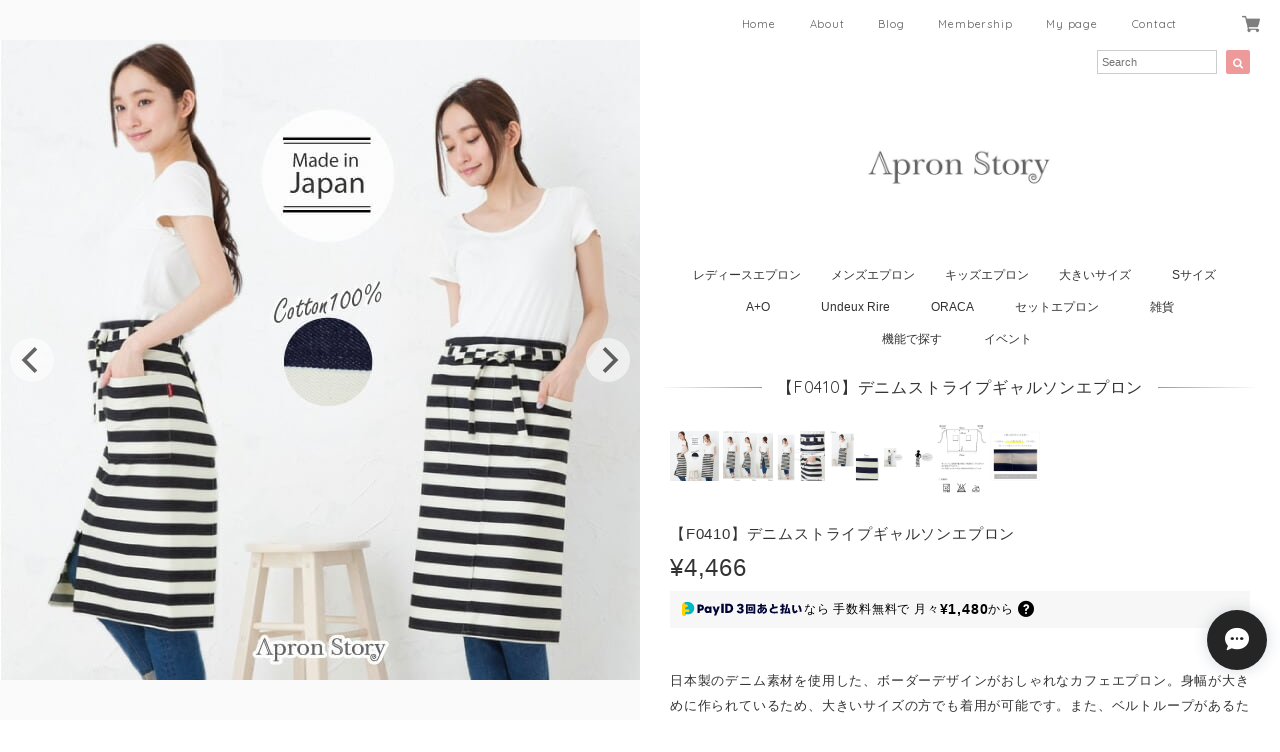

--- FILE ---
content_type: text/html; charset=UTF-8
request_url: https://www.apron-story.co.jp/items/48640565
body_size: 48336
content:
<!DOCTYPE html>
<html lang="ja">
<head>

<link rel="stylesheet" type="text/css" href="https://cf-baseassets.thebase.in/6d028cc3333ac3604f46b2e09c3711b0/asset/shop/BASEshop-c04794395695aab12cc9.css"/>
<meta charset="UTF-8">
<meta http-equiv="X-UA-Compatible" content="IE=edge">
<meta name="viewport" content="width=device-width, initial-scale=1, maximum-scale=1.0, user-scalable=no">
<meta name="msapplication-tap-highlight" content="no">
<link rel='canonical' href='https://www.apron-story.co.jp/items/48640565' />


<title>【F0410】デニムストライプギャルソンエプロン | エプロンストーリー</title>

<meta name="BASE-Theme-Name" content="Wish">
<meta name="BASE-Theme-Version" content="2.251112">

<link rel='icon' type='image/png' href='' />
<link rel='apple-touch-icon' sizes='180x180' href='' />
<link rel='apple-touch-icon-precomposed' href='' />

<script src="https://ajax.googleapis.com/ajax/libs/jquery/1.12.4/jquery.min.js"></script>



<link href="https://fonts.googleapis.com/css?family=Quicksand" rel="stylesheet">
<link rel="stylesheet" href="https://basefile.akamaized.net/dolcevivace-shopselect-net/5a645b548ff50/materialize.min.css" type="text/css">
<link rel="stylesheet" href="//maxcdn.bootstrapcdn.com/font-awesome/4.3.0/css/font-awesome.min.css" type="text/css">
<link rel="stylesheet" href="https://basefile.akamaized.net/dolcevivace-shopselect-net/5a645b654bac4/flickity.min.css" type="text/css">
<link rel="stylesheet" href="/css/shopTemplate/common.css?1768288315170">
<link rel="stylesheet" href="https://basefile.akamaized.net/dolcevivace-shopselect-net/64255ad593ef2/dolce.vita.min.css" type="text/css">
<script type='text/javascript' src='https://basefile.akamaized.net/dolcevivace-shopselect-net/5a645b865a556/flickity.pkgd.min.js'></script>

<meta name="description" content="日本製のデニム素材を使用した、ボーダーデザインがおしゃれなカフェエプロン。身幅が大きめに作られているため、大きいサイズの方でも着用が可能です。また、ベルトループがあるため、腰ひもがずれにくくキレイで、フロントのスリットで、動きやすいです。ポケットは左右に１つずつ。デザインやサイズ感にこだわった、丁寧な作りの日本製エプロン。 工場直営のエプロン専門店 エプロンストーリー ならではの高品質エプロンは、ギフトやプレゼントにも最適です。--------------------------------------------------【生地の厚さ】 ​普通【生産国】日本製【素材】綿 100％【サイズ】フリー【モデル】身長167ｃｍ--------------------------------------------------【必ずお読みください/商品の取り扱いについて】・写真の関係で実際の商品と色合いが異なることがございます。・洗濯の際は、漂白剤を使用しないで下さい。・生成りやパステルカラー等の淡色製品は、色が変わる場合がありますので無傾向洗剤を使用して下さい。・生地の性質上、織キズやスラブがある場合がございます。・火に近付けますと、繊維が溶けたり、燃えたりする恐れがありますご使用の際には十分に注意して下さい。・濃色品は色落ちの心配がありますので、単独で洗って下さい。・タンブル乾燥はお避け下さい。・長時間濡れたままだと移染するのでご注意下さい。" />

<meta property="fb:app_id" content="350947278320210" />
<meta property="og:description" content="日本製のデニム素材を使用した、ボーダーデザインがおしゃれなカフェエプロン。身幅が大きめに作られているため、大きいサイズの方でも着用が可能です。また、ベルトループがあるため、腰ひもがずれにくくキレイで、フロントのスリットで、動きやすいです。ポケットは左右に１つずつ。デザインやサイズ感にこだわった、丁寧な作りの日本製エプロン。 工場直営のエプロン専門店 エプロンストーリー ならではの高品質エプロンは、ギフトやプレゼントにも最適です。--------------------------------------------------【生地の厚さ】 ​普通【生産国】日本製【素材】綿 100％【サイズ】フリー【モデル】身長167ｃｍ--------------------------------------------------【必ずお読みください/商品の取り扱いについて】・写真の関係で実際の商品と色合いが異なることがございます。・洗濯の際は、漂白剤を使用しないで下さい。・生成りやパステルカラー等の淡色製品は、色が変わる場合がありますので無傾向洗剤を使用して下さい。・生地の性質上、織キズやスラブがある場合がございます。・火に近付けますと、繊維が溶けたり、燃えたりする恐れがありますご使用の際には十分に注意して下さい。・濃色品は色落ちの心配がありますので、単独で洗って下さい。・タンブル乾燥はお避け下さい。・長時間濡れたままだと移染するのでご注意下さい。" />
<meta property="og:title" content="【F0410】デニムストライプギャルソンエプロン | エプロンストーリー " />
<meta property="og:image" content="https://baseec-img-mng.akamaized.net/images/item/origin/7e9b70cb468f2ba411223ec018f61c54.jpg?imformat=generic&q=90&im=Resize,width=1200,type=normal" />
<meta property="og:url" content="https://www.apron-story.co.jp/items/48640565" />
<meta property="og:site_name" content="エプロンストーリー" />
<meta property="og:type" content="product" />

<meta property="product:price:amount" content="4466" />
<meta property="product:price:currency" content="JPY" />
<meta property="product:product_link" content="https://www.apron-story.co.jp/items/48640565" />

<meta name="twitter:card" content="summary_large_image" />
	<meta name="twitter:url" content="https://www.apron-story.co.jp/items/48640565" />
<meta name="twitter:title" content="【F0410】デニムストライプギャルソンエプロン | エプロンストーリー" />
<meta name="twitter:description" content="日本製のデニム素材を使用した、ボーダーデザインがおしゃれなカフェエプロン。身幅が大きめに作られているため、大きいサイズの方でも着用が可能です。また、ベルトループがあるため、腰ひもがずれにくくキレイで、フロントのスリットで、動きやすいです。ポケットは左右に１つずつ。デザインやサイズ感にこだわった、丁寧な作りの日本製エプロン。 工場直営のエプロン専門店 エプロンストーリー ならではの高品質エプロンは、ギフトやプレゼントにも最適です。--------------------------------------------------【生地の厚さ】 ​普通【生産国】日本製【素材】綿 100％【サイズ】フリー【モデル】身長167ｃｍ--------------------------------------------------【必ずお読みください/商品の取り扱いについて】・写真の関係で実際の商品と色合いが異なることがございます。・洗濯の際は、漂白剤を使用しないで下さい。・生成りやパステルカラー等の淡色製品は、色が変わる場合がありますので無傾向洗剤を使用して下さい。・生地の性質上、織キズやスラブがある場合がございます。・火に近付けますと、繊維が溶けたり、燃えたりする恐れがありますご使用の際には十分に注意して下さい。・濃色品は色落ちの心配がありますので、単独で洗って下さい。・タンブル乾燥はお避け下さい。・長時間濡れたままだと移染するのでご注意下さい。" />
<meta name="twitter:image" content="https://baseec-img-mng.akamaized.net/images/item/origin/7e9b70cb468f2ba411223ec018f61c54.jpg?imformat=generic&q=90&im=Resize,width=1200,type=normal" />





<style type="text/css">
body { 
        background-image: none;
        background-color: #FFFFFF;
     }
</style>


<link rel="stylesheet" type="text/css" href="/item_label/css/ShopTemplate/style.css?1768288315170">
<script type="text/javascript" src="/item_label/js/ShopTemplate/labelpostion.js?1768288315170"></script>

<style type="text/css">
.dolce_logo_size .logoText,
nav .logoText,
#shopinfo .logoText{
		vertical-align:middle;
    font-size:30px !important;
		color:#333 !important;
	color:#333333 !important;
	font-family:'Varela' , Vollkorn , -apple-system, BlinkMacSystemFont, "Helvetica Neue", "ヒラギノ角ゴ ProN W3", Hiragino Kaku Gothic ProN, Arial, "メイリオ", Meiryo, sans-serif !important;}
footer.page-footer-noitem {
	background-color: #eeeeee;}
a {
	color:#666666;}
a:hover,
a:focus {
	color:#EFAAC5;}
nav ul li a,
.side-nav li a,
#postageOpen{
	color:#666666 !important;}
nav ul li a:hover,
nav ul li a.active,
nav ul li a:hover,
nav ul li a.current-menu-item{
	color:#EFAAC5 !important;}
body,
#price-and-purchase .page-price,
#shopBlog .blog_title h2 a,
#shopBlog .blog_title h2 a:hover,
.item .wish-title,
.item .price,
.news-text a,
.news-text a:hover,
.illegal-report a,
.illegal-report a:hover,
.vivace-postage,
#ranking a,
#ranking a:hover,
#pickup a,
#pickup a:hover{
	color: #333333 !important;}
@media (max-width: 992px) {
#header .side-nav li a,
#header .side-nav li a:hover{
	color:#333 !important;}}
#privacy, #law, .illegal-report a, .illegal-report a:hover{
	color:#333 !important;}
.side-nav .side-nav-arrow a:before,
.side-nav #appsItemCategoryTag a:before,
#sidebar #appsItemCategoryTag a:before,
#sidebar .webicon-about:before,
#sidebar .webicon-blog:before,
#sidebar .webicon-contact:before,
#sidebar .webicon-privacy:before,
#sidebar .webicon-law:before,
#sidebar .webicon-link:before{
	color:#ef9a9a !important;}
#main-search .item-search-submit,
#phone-search .item-search-submit,
#more a {
    background-color:#ef9a9a;}
#shopBlog .maincontainer h2{
	border-left:#ef9a9a solid 4px;}
#price-and-purchase .purchaseButton .purchaseButton__btn,
#price-and-purchase button:focus{
	background:#E53935 !important;}
.main-left .flickity-slider {
	transform:none !important;}
.main-left .gallery-cell {
	width:100%;
	left:0 !important;
	opacity:0;
	transition:opacity 0.3s ease-in-out;
	z-index:-1;}
.main-left .gallery-cell.is-selected {
	opacity:1;
	z-index:0}
@media only screen and (max-width : 992px){.ofi-item {height: auto}}
.hs1:before,
#sidebar h1:before,
.main-right h1:before,
#shopContact .contact-header:before,
#shopPrivacy .contact-header:before,
#shopLaw .contact-header:before {
	background: linear-gradient(-90deg, #999999, transparent);}
#shopContact .contact-header:after,
#shopPrivacy .contact-header:after,
#shopLaw .contact-header:after,
.hs2:after {
	background: linear-gradient(90deg, #999999, transparent);}
.hs1,
.hs2,
#sidebar h1,
.main-right h1,
#shopContact .contact-header,
#shopPrivacy .contact-header,
#shopLaw .contact-header,
#sidebar h1,
#sidebar h2{
	color:#333333;}
.ofi {
	object-fit: cover;
	object-position: 50% 50%;
	font-family: 'object-fit: cover; object-position: 50% 50%';}
@media only screen and (min-width : 993px){
.maincontainer .main-left{
	background-color:transparent;
		background:#fafafa;
	}}
@media screen and (min-width : 993px) {
nav .logo{
	margin-top:50px;
	margin-bottom:50px;}}
@media screen and (min-width : 993px) {
#main-cat .main-cat-wrap  {
	background-color:#ffffff;
	color:#333333;}
#main-cat #appsItemCategoryTag li{
	border-left:#cccccc solid 1px;  }
#main-cat #appsItemCategoryTag li:last-child{
	border-right:#cccccc solid 1px;}
#main-cat #appsItemCategoryTag li a {
	color:#333333;}
#main-cat #appsItemCategoryTag li a:hover {
	background-color:#fafafa;
	color:#f48fb1;}
#main-cat #appsItemCategoryTag li ul li a {
	background-color:#ffffff;}
#main-cat #appsItemCategoryTag li ul li,
#main-cat #appsItemCategoryTag li ul li:last-child {
	border-left: none !important;
	border-right: none !important;}}
#main-cat #appsItemCategoryTag li,
#main-cat .appsItemCategoryTag_lowerchild{
	width: auto !important;
	min-width:auto;
		min-width: calc(100% / 6 - 1px);
	}
@media screen and (min-width : 993px) {
#main-cat #appsItemCategoryTag li,
#main-cat #appsItemCategoryTag li:first-child{
	border-left: none !important;
	border-right: none !important}}
@media screen and (max-width: 600px) {
.index-label .label_image{
	height:56px !important;
	width:56px !important;}
.label_image {
	top: -9px;
	left: -21px;}}
@media screen and (min-width : 993px) {
.label_image {
	left: -2px;}}
@media screen and (min-width : 1200px) {
.label_image {
	left: 3px;}}
@media screen and (min-width : 993px) {
.vivace-readme{
	margin:10px auto 0}}
#phone-search{padding-bottom:10px}
.item .dolce-comingsoon{
	color:#00C7B6;}
#price-and-purchase .dolce-comingsoon{
	color:#00C7B6;}
#price-and-purchase .page-attention .salesPeriod--term,
#price-and-purchase .page-attention .salesPeriod--willStart,
#price-and-purchase .page-attention .salesPeriod--finish{
	color:#00C7B6;}
.item .dolce-preorder,
.preOrder .preOrder__data{
	color:#000000;}
.preOrder .preOrder__label{
	border: solid 1px #000000;
	color:#000000;}
@media screen and (min-width : 481px) {
.msg_startButton{bottom:50px !important;right: 1% !important;}}

.appsItemDetailCustomTag_heading{
	color:#333333 !important;}
.appsItemDetailCustomTag_description{
	font-size:inherit !important;
	color:#333333 !important;}
.baseCarouselCaption{
	visibility:visible !important;}
#price-and-purchase .dolce-takeout{
	color:#ff9800;
	border: solid 1px #ff9800;}
#price-and-purchase .takeout{
	color:#ff9800 !important;}
#price-and-purchase .dolce-lottery{
	color:#E53935;
	border: solid 1px #E53935;}
#price-and-purchase .lottery,
#price-and-purchase .lottery p{
	color:#E53935 !important;}
#itemSelect .itemOption__caption--error{
	color:#E53935;}
#price-and-purchase label{
	color:#333333;}
#price-and-purchase button:disabled {
	background:#e0e0e0 !important;}
.page-price .so-color,
.item .desc,
.item .soldout-price{
	color:#333333;}
#sidebar .webicon-star:before{
	color:#ef9a9a !important}
#main-cat{
	z-index:3 !important}
.communityMain .communityTitle {
	color:#333333 !important;}
.communityMain .communityModalTextNotice {
	color:#666666 !important;}
.communityMain .communityItems .communityItem .communityItemLabelBlock.preOrder {
 border:1px solid #000000 !important;
 color:#000000 !important;}
#price-and-purchase .purchaseButton .purchaseButton__btn--disabled{
	background:#ccc !important;
	opacity:1 !important;}
.purchaseButtonModal__title,
.purchaseButtonModal__informationText{
	margin-bottom:0;}
.purchaseButtonModal__input{
	box-sizing: border-box !important;}
@media screen and (max-width: 600px) {
#itemSelect select{
  margin: 0 !important;}}
.ageVerificationWarning{
  font-size: 1.9rem !important;
  line-height: 2.2rem !important;
  color: #333333 !important;}
.purchaseButtonModal__inputAreaLabel,
.purchaseButtonModal__ageVerificationWarningText{
  color: #333 !important;}
@media screen and (max-width: 480px) {
footer.page-footer-noitem .footer-copyright {
padding-bottom:50px;}}
@media (max-width: 992px) {
.header-cart{
  float: right;}
.header-cart #baseMenu{
  padding: 25px 0 0;}
.header-cart #baseMenu > ul > li a{
  padding:0;
  margin: 0;}
.header-cart #baseMenu > ul > li {
  width: auto;
  max-width: unset;}
.header-cart #baseMenu > ul > li.base{
  display: none !important;}}
@media (min-width: 993px) {
.header-cart{
  display: none;}}
.communityBox .button__purchase {
  margin: 0 auto !important;}
.side-social li img{
	background-color: #fff;
	padding: 3px;
	border-radius: 3px;}
.side-social li{
	margin:0 5px !important; }

/* お知らせバナーApp */

/* メールマガジンApp */

/* メンバーシップApp */
#sidebar .webicon-member:before,
#sidebar .webicon-my:before{
	color:#ef9a9a !important; }
#membership {
  padding: 10px 30px 30px 30px !important;
  max-width: 100%; }
.membership .guide .img-wrapper .img {
  height: auto !important; }
.membership .mypage .content .definition-description .mail-address {
	margin: 0 !important; }
.membership .guide .content .heading {
  line-height: 34px !important; }
.membership .guide .register .box .content {
	margin-bottom: 0 !important; }
.membership .draft .message {
  margin-top: 30px !important; }
#membership h2,
#membership h3,
#membership h4{
  color: #333333 }
.membership .mypage .content .customer-info-wrapper .edit-wrapper .edit,
.membership .mypage .content .about-wrapper .about,
.membership .login .register-link{
  color: #666666 !important; }
.membership .mypage .card,
.membership .mypage .content .definition-description .mail-address,
.membership .guide .register,
.membership .guide .register h3{
  color: #333 !important; }
.definition-description{
	color: #252525 !important;}
.exchange-point-icon > path {
  fill: #333333 }
@media (max-width: 992px) {
#membership{
	padding: 20px 20px !important; }
.membership .draft .message {
  margin-top: 10px !important; }
}

.bnplBanner {
  padding: 8px 12px !important;
  margin-top: 10px !important;}

.easyOverseasSales__label,
.easyOverseasSalesArea__link{
  color: #333333 !important; }
#price-and-purchase .purchaseButton .easyOverseasSales .purchaseButton__btn {
  margin:0 auto;}

.subsc-text{
  color: var(--dolce-text-color) !important;
  font-size: 13px !important;
  vertical-align: bottom;
  padding-right: 5px;}

html {
  visibility: hidden;}
html.wf-active,
html.loading-delay {
    visibility: visible;}


</style>

<script type="text/javascript">
  WebFontConfig = {
   google: { families: [ 'Vollkorn::latin', 'Tangerine::latin', 'Damion::latin', 'Cinzel::latin', 'Lato::latin', 'Quicksand::latin', 'BenchNine::latin', 'UnifrakturMaguntia::latin' ] }
  };
  (function() {
   var wf = document.createElement('script');
    wf.src = ('https:' == document.location.protocol ? 'https' : 'http') +
'://ajax.googleapis.com/ajax/libs/webfont/1/webfont.js';
    wf.type = 'text/javascript';
    wf.async = 'true';
    var s = document.getElementsByTagName('script')[0];
    s.parentNode.insertBefore(wf, s);
 })();
</script>

<script type="text/javascript">
	var _gaq = _gaq || [];
	var gtag = gtag || function(){};
</script>
			<script>
window.dataLayer = window.dataLayer || [];
window.dataLayer.push({

	
						'shopTheme': "market_dolcevivace-shopselect-net_5a76960230149",
		
				'shopId': "apronstory-base-shop",

						'itemId': "48640565",
		
				
							'itemPrice': 4466,
			'GA4ViewItems': [
				{
					'item_id': "48640565",
					'item_name': "\u3010F0410\u3011\u30c7\u30cb\u30e0\u30b9\u30c8\u30e9\u30a4\u30d7\u30ae\u30e3\u30eb\u30bd\u30f3\u30a8\u30d7\u30ed\u30f3",
					'price': 4466,
					'quantity': 1,
				}
			],
		
	
		});
</script>


<!-- Google Tag Manager for thebase.in-->
<noscript><iframe src="//www.googletagmanager.com/ns.html?id=GTM-K652NBTK"
height="0" width="0" style="display:none;visibility:hidden"></iframe></noscript>
<script>(function(w,d,s,l,i){w[l]=w[l]||[];w[l].push({'gtm.start':
new Date().getTime(),event:'gtm.js'});var f=d.getElementsByTagName(s)[0],
j=d.createElement(s),dl=l!='dataLayer'?'&l='+l:'';j.async=true;j.src=
'//www.googletagmanager.com/gtm.js?id='+i+dl;f.parentNode.insertBefore(j,f);
})(window,document,'script','dataLayer','GTM-K652NBTK');</script>
<!-- End Google Tag Manager -->

<script type="text/javascript">


</script>

	


	<!-- Facebook Pixel Code -->
	<script>
		!function(f,b,e,v,n,t,s){if(f.fbq)return;n=f.fbq=function(){n.callMethod?
			n.callMethod.apply(n,arguments):n.queue.push(arguments)};if(!f._fbq)f._fbq=n;
			n.push=n;n.loaded=!0;n.version='2.0';n.queue=[];t=b.createElement(e);t.async=!0;
			t.src=v;s=b.getElementsByTagName(e)[0];s.parentNode.insertBefore(t,s)}(window,
			document,'script','https://connect.facebook.net/en_US/fbevents.js');

			
		fbq('init', '363915831810757', {}, { agent: 'plthebase' });
		fbq('trackSingle', '363915831810757', 'PageView');

				const viewContentEventId = crypto.randomUUID();
		const viewContentEventIdObj = { eventID: viewContentEventId };
		fbq('trackSingle', '363915831810757', 'ViewContent', {"content_ids":["48640565"],"content_name":"\u3010F0410\u3011\u30c7\u30cb\u30e0\u30b9\u30c8\u30e9\u30a4\u30d7\u30ae\u30e3\u30eb\u30bd\u30f3\u30a8\u30d7\u30ed\u30f3","content_type":"product","contents":[{"id":"48640565","quantity":1,"item_price":4466}],"currency":"JPY","value":4466}, viewContentEventIdObj);
		data = JSON.parse('{"content_ids":["48640565"],"content_name":"\u3010F0410\u3011\u30c7\u30cb\u30e0\u30b9\u30c8\u30e9\u30a4\u30d7\u30ae\u30e3\u30eb\u30bd\u30f3\u30a8\u30d7\u30ed\u30f3","content_type":"product","contents":[{"id":"48640565","quantity":1,"item_price":4466}],"currency":"JPY","value":4466}');
		data.event_name = 'ViewContent';
		data.event_id = viewContentEventId;
				if (data) {
			(function(data) {
				window.addEventListener('load', function() {
					$.ajax({
						type: 'POST',
						url: "https://www.apron-story.co.jp/facebook/conversion/",
						dataType: 'json',
						data: data,
						success: function (data) {},
					})
				})
			})(data)
		}

	</script>
	<!-- End Facebook Pixel Code -->





<meta name="cot:primaryColor" content="#252525"><meta name="cot:accentColor" content="#FFB800"><meta name="cot:textColor" content="#252525"><meta name="cot:lightTextColor" content="#ffffff"><meta name="cot:complementaryColor" content="#252525"><meta name="cot:titleColor" content="#252525">

	

	<script type="text/javascript">
		;window.NREUM||(NREUM={});NREUM.init={distributed_tracing:{enabled:true},privacy:{cookies_enabled:true},ajax:{deny_list:["bam.nr-data.net"]}};

		;NREUM.loader_config={accountID:"2907216",trustKey:"2804831",agentID:"663072695",licenseKey:"NRJS-4c41e18b2dabf750af0",applicationID:"663072695"}
		;NREUM.info={beacon:"bam.nr-data.net",errorBeacon:"bam.nr-data.net",licenseKey:"NRJS-4c41e18b2dabf750af0",applicationID:"663072695",sa:1}

		;/*! For license information please see nr-loader-spa-1.236.0.min.js.LICENSE.txt */
		(()=>{"use strict";var e,t,r={5763:(e,t,r)=>{r.d(t,{P_:()=>l,Mt:()=>g,C5:()=>s,DL:()=>v,OP:()=>T,lF:()=>D,Yu:()=>y,Dg:()=>h,CX:()=>c,GE:()=>b,sU:()=>_});var n=r(8632),i=r(9567);const o={beacon:n.ce.beacon,errorBeacon:n.ce.errorBeacon,licenseKey:void 0,applicationID:void 0,sa:void 0,queueTime:void 0,applicationTime:void 0,ttGuid:void 0,user:void 0,account:void 0,product:void 0,extra:void 0,jsAttributes:{},userAttributes:void 0,atts:void 0,transactionName:void 0,tNamePlain:void 0},a={};function s(e){if(!e)throw new Error("All info objects require an agent identifier!");if(!a[e])throw new Error("Info for ".concat(e," was never set"));return a[e]}function c(e,t){if(!e)throw new Error("All info objects require an agent identifier!");a[e]=(0,i.D)(t,o),(0,n.Qy)(e,a[e],"info")}var u=r(7056);const d=()=>{const e={blockSelector:"[data-nr-block]",maskInputOptions:{password:!0}};return{allow_bfcache:!0,privacy:{cookies_enabled:!0},ajax:{deny_list:void 0,enabled:!0,harvestTimeSeconds:10},distributed_tracing:{enabled:void 0,exclude_newrelic_header:void 0,cors_use_newrelic_header:void 0,cors_use_tracecontext_headers:void 0,allowed_origins:void 0},session:{domain:void 0,expiresMs:u.oD,inactiveMs:u.Hb},ssl:void 0,obfuscate:void 0,jserrors:{enabled:!0,harvestTimeSeconds:10},metrics:{enabled:!0},page_action:{enabled:!0,harvestTimeSeconds:30},page_view_event:{enabled:!0},page_view_timing:{enabled:!0,harvestTimeSeconds:30,long_task:!1},session_trace:{enabled:!0,harvestTimeSeconds:10},harvest:{tooManyRequestsDelay:60},session_replay:{enabled:!1,harvestTimeSeconds:60,sampleRate:.1,errorSampleRate:.1,maskTextSelector:"*",maskAllInputs:!0,get blockClass(){return"nr-block"},get ignoreClass(){return"nr-ignore"},get maskTextClass(){return"nr-mask"},get blockSelector(){return e.blockSelector},set blockSelector(t){e.blockSelector+=",".concat(t)},get maskInputOptions(){return e.maskInputOptions},set maskInputOptions(t){e.maskInputOptions={...t,password:!0}}},spa:{enabled:!0,harvestTimeSeconds:10}}},f={};function l(e){if(!e)throw new Error("All configuration objects require an agent identifier!");if(!f[e])throw new Error("Configuration for ".concat(e," was never set"));return f[e]}function h(e,t){if(!e)throw new Error("All configuration objects require an agent identifier!");f[e]=(0,i.D)(t,d()),(0,n.Qy)(e,f[e],"config")}function g(e,t){if(!e)throw new Error("All configuration objects require an agent identifier!");var r=l(e);if(r){for(var n=t.split("."),i=0;i<n.length-1;i++)if("object"!=typeof(r=r[n[i]]))return;r=r[n[n.length-1]]}return r}const p={accountID:void 0,trustKey:void 0,agentID:void 0,licenseKey:void 0,applicationID:void 0,xpid:void 0},m={};function v(e){if(!e)throw new Error("All loader-config objects require an agent identifier!");if(!m[e])throw new Error("LoaderConfig for ".concat(e," was never set"));return m[e]}function b(e,t){if(!e)throw new Error("All loader-config objects require an agent identifier!");m[e]=(0,i.D)(t,p),(0,n.Qy)(e,m[e],"loader_config")}const y=(0,n.mF)().o;var w=r(385),x=r(6818);const A={buildEnv:x.Re,bytesSent:{},queryBytesSent:{},customTransaction:void 0,disabled:!1,distMethod:x.gF,isolatedBacklog:!1,loaderType:void 0,maxBytes:3e4,offset:Math.floor(w._A?.performance?.timeOrigin||w._A?.performance?.timing?.navigationStart||Date.now()),onerror:void 0,origin:""+w._A.location,ptid:void 0,releaseIds:{},session:void 0,xhrWrappable:"function"==typeof w._A.XMLHttpRequest?.prototype?.addEventListener,version:x.q4},E={};function T(e){if(!e)throw new Error("All runtime objects require an agent identifier!");if(!E[e])throw new Error("Runtime for ".concat(e," was never set"));return E[e]}function _(e,t){if(!e)throw new Error("All runtime objects require an agent identifier!");E[e]=(0,i.D)(t,A),(0,n.Qy)(e,E[e],"runtime")}function D(e){return function(e){try{const t=s(e);return!!t.licenseKey&&!!t.errorBeacon&&!!t.applicationID}catch(e){return!1}}(e)}},9567:(e,t,r)=>{r.d(t,{D:()=>i});var n=r(50);function i(e,t){try{if(!e||"object"!=typeof e)return(0,n.Z)("Setting a Configurable requires an object as input");if(!t||"object"!=typeof t)return(0,n.Z)("Setting a Configurable requires a model to set its initial properties");const r=Object.create(Object.getPrototypeOf(t),Object.getOwnPropertyDescriptors(t)),o=0===Object.keys(r).length?e:r;for(let a in o)if(void 0!==e[a])try{"object"==typeof e[a]&&"object"==typeof t[a]?r[a]=i(e[a],t[a]):r[a]=e[a]}catch(e){(0,n.Z)("An error occurred while setting a property of a Configurable",e)}return r}catch(e){(0,n.Z)("An error occured while setting a Configurable",e)}}},6818:(e,t,r)=>{r.d(t,{Re:()=>i,gF:()=>o,q4:()=>n});const n="1.236.0",i="PROD",o="CDN"},385:(e,t,r)=>{r.d(t,{FN:()=>a,IF:()=>u,Nk:()=>f,Tt:()=>s,_A:()=>o,il:()=>n,pL:()=>c,v6:()=>i,w1:()=>d});const n="undefined"!=typeof window&&!!window.document,i="undefined"!=typeof WorkerGlobalScope&&("undefined"!=typeof self&&self instanceof WorkerGlobalScope&&self.navigator instanceof WorkerNavigator||"undefined"!=typeof globalThis&&globalThis instanceof WorkerGlobalScope&&globalThis.navigator instanceof WorkerNavigator),o=n?window:"undefined"!=typeof WorkerGlobalScope&&("undefined"!=typeof self&&self instanceof WorkerGlobalScope&&self||"undefined"!=typeof globalThis&&globalThis instanceof WorkerGlobalScope&&globalThis),a=""+o?.location,s=/iPad|iPhone|iPod/.test(navigator.userAgent),c=s&&"undefined"==typeof SharedWorker,u=(()=>{const e=navigator.userAgent.match(/Firefox[/\s](\d+\.\d+)/);return Array.isArray(e)&&e.length>=2?+e[1]:0})(),d=Boolean(n&&window.document.documentMode),f=!!navigator.sendBeacon},1117:(e,t,r)=>{r.d(t,{w:()=>o});var n=r(50);const i={agentIdentifier:"",ee:void 0};class o{constructor(e){try{if("object"!=typeof e)return(0,n.Z)("shared context requires an object as input");this.sharedContext={},Object.assign(this.sharedContext,i),Object.entries(e).forEach((e=>{let[t,r]=e;Object.keys(i).includes(t)&&(this.sharedContext[t]=r)}))}catch(e){(0,n.Z)("An error occured while setting SharedContext",e)}}}},8e3:(e,t,r)=>{r.d(t,{L:()=>d,R:()=>c});var n=r(2177),i=r(1284),o=r(4322),a=r(3325);const s={};function c(e,t){const r={staged:!1,priority:a.p[t]||0};u(e),s[e].get(t)||s[e].set(t,r)}function u(e){e&&(s[e]||(s[e]=new Map))}function d(){let e=arguments.length>0&&void 0!==arguments[0]?arguments[0]:"",t=arguments.length>1&&void 0!==arguments[1]?arguments[1]:"feature";if(u(e),!e||!s[e].get(t))return a(t);s[e].get(t).staged=!0;const r=[...s[e]];function a(t){const r=e?n.ee.get(e):n.ee,a=o.X.handlers;if(r.backlog&&a){var s=r.backlog[t],c=a[t];if(c){for(var u=0;s&&u<s.length;++u)f(s[u],c);(0,i.D)(c,(function(e,t){(0,i.D)(t,(function(t,r){r[0].on(e,r[1])}))}))}delete a[t],r.backlog[t]=null,r.emit("drain-"+t,[])}}r.every((e=>{let[t,r]=e;return r.staged}))&&(r.sort(((e,t)=>e[1].priority-t[1].priority)),r.forEach((e=>{let[t]=e;a(t)})))}function f(e,t){var r=e[1];(0,i.D)(t[r],(function(t,r){var n=e[0];if(r[0]===n){var i=r[1],o=e[3],a=e[2];i.apply(o,a)}}))}},2177:(e,t,r)=>{r.d(t,{c:()=>f,ee:()=>u});var n=r(8632),i=r(2210),o=r(1284),a=r(5763),s="nr@context";let c=(0,n.fP)();var u;function d(){}function f(e){return(0,i.X)(e,s,l)}function l(){return new d}function h(){u.aborted=!0,u.backlog={}}c.ee?u=c.ee:(u=function e(t,r){var n={},c={},f={},g=!1;try{g=16===r.length&&(0,a.OP)(r).isolatedBacklog}catch(e){}var p={on:b,addEventListener:b,removeEventListener:y,emit:v,get:x,listeners:w,context:m,buffer:A,abort:h,aborted:!1,isBuffering:E,debugId:r,backlog:g?{}:t&&"object"==typeof t.backlog?t.backlog:{}};return p;function m(e){return e&&e instanceof d?e:e?(0,i.X)(e,s,l):l()}function v(e,r,n,i,o){if(!1!==o&&(o=!0),!u.aborted||i){t&&o&&t.emit(e,r,n);for(var a=m(n),s=w(e),d=s.length,f=0;f<d;f++)s[f].apply(a,r);var l=T()[c[e]];return l&&l.push([p,e,r,a]),a}}function b(e,t){n[e]=w(e).concat(t)}function y(e,t){var r=n[e];if(r)for(var i=0;i<r.length;i++)r[i]===t&&r.splice(i,1)}function w(e){return n[e]||[]}function x(t){return f[t]=f[t]||e(p,t)}function A(e,t){var r=T();p.aborted||(0,o.D)(e,(function(e,n){t=t||"feature",c[n]=t,t in r||(r[t]=[])}))}function E(e){return!!T()[c[e]]}function T(){return p.backlog}}(void 0,"globalEE"),c.ee=u)},5546:(e,t,r)=>{r.d(t,{E:()=>n,p:()=>i});var n=r(2177).ee.get("handle");function i(e,t,r,i,o){o?(o.buffer([e],i),o.emit(e,t,r)):(n.buffer([e],i),n.emit(e,t,r))}},4322:(e,t,r)=>{r.d(t,{X:()=>o});var n=r(5546);o.on=a;var i=o.handlers={};function o(e,t,r,o){a(o||n.E,i,e,t,r)}function a(e,t,r,i,o){o||(o="feature"),e||(e=n.E);var a=t[o]=t[o]||{};(a[r]=a[r]||[]).push([e,i])}},3239:(e,t,r)=>{r.d(t,{bP:()=>s,iz:()=>c,m$:()=>a});var n=r(385);let i=!1,o=!1;try{const e={get passive(){return i=!0,!1},get signal(){return o=!0,!1}};n._A.addEventListener("test",null,e),n._A.removeEventListener("test",null,e)}catch(e){}function a(e,t){return i||o?{capture:!!e,passive:i,signal:t}:!!e}function s(e,t){let r=arguments.length>2&&void 0!==arguments[2]&&arguments[2],n=arguments.length>3?arguments[3]:void 0;window.addEventListener(e,t,a(r,n))}function c(e,t){let r=arguments.length>2&&void 0!==arguments[2]&&arguments[2],n=arguments.length>3?arguments[3]:void 0;document.addEventListener(e,t,a(r,n))}},4402:(e,t,r)=>{r.d(t,{Ht:()=>u,M:()=>c,Rl:()=>a,ky:()=>s});var n=r(385);const i="xxxxxxxx-xxxx-4xxx-yxxx-xxxxxxxxxxxx";function o(e,t){return e?15&e[t]:16*Math.random()|0}function a(){const e=n._A?.crypto||n._A?.msCrypto;let t,r=0;return e&&e.getRandomValues&&(t=e.getRandomValues(new Uint8Array(31))),i.split("").map((e=>"x"===e?o(t,++r).toString(16):"y"===e?(3&o()|8).toString(16):e)).join("")}function s(e){const t=n._A?.crypto||n._A?.msCrypto;let r,i=0;t&&t.getRandomValues&&(r=t.getRandomValues(new Uint8Array(31)));const a=[];for(var s=0;s<e;s++)a.push(o(r,++i).toString(16));return a.join("")}function c(){return s(16)}function u(){return s(32)}},7056:(e,t,r)=>{r.d(t,{Bq:()=>n,Hb:()=>o,oD:()=>i});const n="NRBA",i=144e5,o=18e5},7894:(e,t,r)=>{function n(){return Math.round(performance.now())}r.d(t,{z:()=>n})},7243:(e,t,r)=>{r.d(t,{e:()=>o});var n=r(385),i={};function o(e){if(e in i)return i[e];if(0===(e||"").indexOf("data:"))return{protocol:"data"};let t;var r=n._A?.location,o={};if(n.il)t=document.createElement("a"),t.href=e;else try{t=new URL(e,r.href)}catch(e){return o}o.port=t.port;var a=t.href.split("://");!o.port&&a[1]&&(o.port=a[1].split("/")[0].split("@").pop().split(":")[1]),o.port&&"0"!==o.port||(o.port="https"===a[0]?"443":"80"),o.hostname=t.hostname||r.hostname,o.pathname=t.pathname,o.protocol=a[0],"/"!==o.pathname.charAt(0)&&(o.pathname="/"+o.pathname);var s=!t.protocol||":"===t.protocol||t.protocol===r.protocol,c=t.hostname===r.hostname&&t.port===r.port;return o.sameOrigin=s&&(!t.hostname||c),"/"===o.pathname&&(i[e]=o),o}},50:(e,t,r)=>{function n(e,t){"function"==typeof console.warn&&(console.warn("New Relic: ".concat(e)),t&&console.warn(t))}r.d(t,{Z:()=>n})},2587:(e,t,r)=>{r.d(t,{N:()=>c,T:()=>u});var n=r(2177),i=r(5546),o=r(8e3),a=r(3325);const s={stn:[a.D.sessionTrace],err:[a.D.jserrors,a.D.metrics],ins:[a.D.pageAction],spa:[a.D.spa],sr:[a.D.sessionReplay,a.D.sessionTrace]};function c(e,t){const r=n.ee.get(t);e&&"object"==typeof e&&(Object.entries(e).forEach((e=>{let[t,n]=e;void 0===u[t]&&(s[t]?s[t].forEach((e=>{n?(0,i.p)("feat-"+t,[],void 0,e,r):(0,i.p)("block-"+t,[],void 0,e,r),(0,i.p)("rumresp-"+t,[Boolean(n)],void 0,e,r)})):n&&(0,i.p)("feat-"+t,[],void 0,void 0,r),u[t]=Boolean(n))})),Object.keys(s).forEach((e=>{void 0===u[e]&&(s[e]?.forEach((t=>(0,i.p)("rumresp-"+e,[!1],void 0,t,r))),u[e]=!1)})),(0,o.L)(t,a.D.pageViewEvent))}const u={}},2210:(e,t,r)=>{r.d(t,{X:()=>i});var n=Object.prototype.hasOwnProperty;function i(e,t,r){if(n.call(e,t))return e[t];var i=r();if(Object.defineProperty&&Object.keys)try{return Object.defineProperty(e,t,{value:i,writable:!0,enumerable:!1}),i}catch(e){}return e[t]=i,i}},1284:(e,t,r)=>{r.d(t,{D:()=>n});const n=(e,t)=>Object.entries(e||{}).map((e=>{let[r,n]=e;return t(r,n)}))},4351:(e,t,r)=>{r.d(t,{P:()=>o});var n=r(2177);const i=()=>{const e=new WeakSet;return(t,r)=>{if("object"==typeof r&&null!==r){if(e.has(r))return;e.add(r)}return r}};function o(e){try{return JSON.stringify(e,i())}catch(e){try{n.ee.emit("internal-error",[e])}catch(e){}}}},3960:(e,t,r)=>{r.d(t,{K:()=>a,b:()=>o});var n=r(3239);function i(){return"undefined"==typeof document||"complete"===document.readyState}function o(e,t){if(i())return e();(0,n.bP)("load",e,t)}function a(e){if(i())return e();(0,n.iz)("DOMContentLoaded",e)}},8632:(e,t,r)=>{r.d(t,{EZ:()=>u,Qy:()=>c,ce:()=>o,fP:()=>a,gG:()=>d,mF:()=>s});var n=r(7894),i=r(385);const o={beacon:"bam.nr-data.net",errorBeacon:"bam.nr-data.net"};function a(){return i._A.NREUM||(i._A.NREUM={}),void 0===i._A.newrelic&&(i._A.newrelic=i._A.NREUM),i._A.NREUM}function s(){let e=a();return e.o||(e.o={ST:i._A.setTimeout,SI:i._A.setImmediate,CT:i._A.clearTimeout,XHR:i._A.XMLHttpRequest,REQ:i._A.Request,EV:i._A.Event,PR:i._A.Promise,MO:i._A.MutationObserver,FETCH:i._A.fetch}),e}function c(e,t,r){let i=a();const o=i.initializedAgents||{},s=o[e]||{};return Object.keys(s).length||(s.initializedAt={ms:(0,n.z)(),date:new Date}),i.initializedAgents={...o,[e]:{...s,[r]:t}},i}function u(e,t){a()[e]=t}function d(){return function(){let e=a();const t=e.info||{};e.info={beacon:o.beacon,errorBeacon:o.errorBeacon,...t}}(),function(){let e=a();const t=e.init||{};e.init={...t}}(),s(),function(){let e=a();const t=e.loader_config||{};e.loader_config={...t}}(),a()}},7956:(e,t,r)=>{r.d(t,{N:()=>i});var n=r(3239);function i(e){let t=arguments.length>1&&void 0!==arguments[1]&&arguments[1],r=arguments.length>2?arguments[2]:void 0,i=arguments.length>3?arguments[3]:void 0;return void(0,n.iz)("visibilitychange",(function(){if(t)return void("hidden"==document.visibilityState&&e());e(document.visibilityState)}),r,i)}},1214:(e,t,r)=>{r.d(t,{em:()=>v,u5:()=>N,QU:()=>S,_L:()=>I,Gm:()=>L,Lg:()=>M,gy:()=>U,BV:()=>Q,Kf:()=>ee});var n=r(2177);const i="nr@original";var o=Object.prototype.hasOwnProperty,a=!1;function s(e,t){return e||(e=n.ee),r.inPlace=function(e,t,n,i,o){n||(n="");var a,s,c,u="-"===n.charAt(0);for(c=0;c<t.length;c++)d(a=e[s=t[c]])||(e[s]=r(a,u?s+n:n,i,s,o))},r.flag=i,r;function r(t,r,n,a,s){return d(t)?t:(r||(r=""),nrWrapper[i]=t,u(t,nrWrapper,e),nrWrapper);function nrWrapper(){var i,u,d,f;try{u=this,i=[...arguments],d="function"==typeof n?n(i,u):n||{}}catch(t){c([t,"",[i,u,a],d],e)}o(r+"start",[i,u,a],d,s);try{return f=t.apply(u,i)}catch(e){throw o(r+"err",[i,u,e],d,s),e}finally{o(r+"end",[i,u,f],d,s)}}}function o(r,n,i,o){if(!a||t){var s=a;a=!0;try{e.emit(r,n,i,t,o)}catch(t){c([t,r,n,i],e)}a=s}}}function c(e,t){t||(t=n.ee);try{t.emit("internal-error",e)}catch(e){}}function u(e,t,r){if(Object.defineProperty&&Object.keys)try{return Object.keys(e).forEach((function(r){Object.defineProperty(t,r,{get:function(){return e[r]},set:function(t){return e[r]=t,t}})})),t}catch(e){c([e],r)}for(var n in e)o.call(e,n)&&(t[n]=e[n]);return t}function d(e){return!(e&&e instanceof Function&&e.apply&&!e[i])}var f=r(2210),l=r(385);const h={},g=XMLHttpRequest,p="addEventListener",m="removeEventListener";function v(e){var t=function(e){return(e||n.ee).get("events")}(e);if(h[t.debugId]++)return t;h[t.debugId]=1;var r=s(t,!0);function i(e){r.inPlace(e,[p,m],"-",o)}function o(e,t){return e[1]}return"getPrototypeOf"in Object&&(l.il&&b(document,i),b(l._A,i),b(g.prototype,i)),t.on(p+"-start",(function(e,t){var n=e[1];if(null!==n&&("function"==typeof n||"object"==typeof n)){var i=(0,f.X)(n,"nr@wrapped",(function(){var e={object:function(){if("function"!=typeof n.handleEvent)return;return n.handleEvent.apply(n,arguments)},function:n}[typeof n];return e?r(e,"fn-",null,e.name||"anonymous"):n}));this.wrapped=e[1]=i}})),t.on(m+"-start",(function(e){e[1]=this.wrapped||e[1]})),t}function b(e,t){let r=e;for(;"object"==typeof r&&!Object.prototype.hasOwnProperty.call(r,p);)r=Object.getPrototypeOf(r);for(var n=arguments.length,i=new Array(n>2?n-2:0),o=2;o<n;o++)i[o-2]=arguments[o];r&&t(r,...i)}var y="fetch-",w=y+"body-",x=["arrayBuffer","blob","json","text","formData"],A=l._A.Request,E=l._A.Response,T="prototype",_="nr@context";const D={};function N(e){const t=function(e){return(e||n.ee).get("fetch")}(e);if(!(A&&E&&l._A.fetch))return t;if(D[t.debugId]++)return t;function r(e,r,n){var i=e[r];"function"==typeof i&&(e[r]=function(){var e,r=[...arguments],o={};t.emit(n+"before-start",[r],o),o[_]&&o[_].dt&&(e=o[_].dt);var a=i.apply(this,r);return t.emit(n+"start",[r,e],a),a.then((function(e){return t.emit(n+"end",[null,e],a),e}),(function(e){throw t.emit(n+"end",[e],a),e}))})}return D[t.debugId]=1,x.forEach((e=>{r(A[T],e,w),r(E[T],e,w)})),r(l._A,"fetch",y),t.on(y+"end",(function(e,r){var n=this;if(r){var i=r.headers.get("content-length");null!==i&&(n.rxSize=i),t.emit(y+"done",[null,r],n)}else t.emit(y+"done",[e],n)})),t}const O={},j=["pushState","replaceState"];function S(e){const t=function(e){return(e||n.ee).get("history")}(e);return!l.il||O[t.debugId]++||(O[t.debugId]=1,s(t).inPlace(window.history,j,"-")),t}var P=r(3239);const C={},R=["appendChild","insertBefore","replaceChild"];function I(e){const t=function(e){return(e||n.ee).get("jsonp")}(e);if(!l.il||C[t.debugId])return t;C[t.debugId]=!0;var r=s(t),i=/[?&](?:callback|cb)=([^&#]+)/,o=/(.*)\.([^.]+)/,a=/^(\w+)(\.|$)(.*)$/;function c(e,t){var r=e.match(a),n=r[1],i=r[3];return i?c(i,t[n]):t[n]}return r.inPlace(Node.prototype,R,"dom-"),t.on("dom-start",(function(e){!function(e){if(!e||"string"!=typeof e.nodeName||"script"!==e.nodeName.toLowerCase())return;if("function"!=typeof e.addEventListener)return;var n=(a=e.src,s=a.match(i),s?s[1]:null);var a,s;if(!n)return;var u=function(e){var t=e.match(o);if(t&&t.length>=3)return{key:t[2],parent:c(t[1],window)};return{key:e,parent:window}}(n);if("function"!=typeof u.parent[u.key])return;var d={};function f(){t.emit("jsonp-end",[],d),e.removeEventListener("load",f,(0,P.m$)(!1)),e.removeEventListener("error",l,(0,P.m$)(!1))}function l(){t.emit("jsonp-error",[],d),t.emit("jsonp-end",[],d),e.removeEventListener("load",f,(0,P.m$)(!1)),e.removeEventListener("error",l,(0,P.m$)(!1))}r.inPlace(u.parent,[u.key],"cb-",d),e.addEventListener("load",f,(0,P.m$)(!1)),e.addEventListener("error",l,(0,P.m$)(!1)),t.emit("new-jsonp",[e.src],d)}(e[0])})),t}var k=r(5763);const H={};function L(e){const t=function(e){return(e||n.ee).get("mutation")}(e);if(!l.il||H[t.debugId])return t;H[t.debugId]=!0;var r=s(t),i=k.Yu.MO;return i&&(window.MutationObserver=function(e){return this instanceof i?new i(r(e,"fn-")):i.apply(this,arguments)},MutationObserver.prototype=i.prototype),t}const z={};function M(e){const t=function(e){return(e||n.ee).get("promise")}(e);if(z[t.debugId])return t;z[t.debugId]=!0;var r=n.c,o=s(t),a=k.Yu.PR;return a&&function(){function e(r){var n=t.context(),i=o(r,"executor-",n,null,!1);const s=Reflect.construct(a,[i],e);return t.context(s).getCtx=function(){return n},s}l._A.Promise=e,Object.defineProperty(e,"name",{value:"Promise"}),e.toString=function(){return a.toString()},Object.setPrototypeOf(e,a),["all","race"].forEach((function(r){const n=a[r];e[r]=function(e){let i=!1;[...e||[]].forEach((e=>{this.resolve(e).then(a("all"===r),a(!1))}));const o=n.apply(this,arguments);return o;function a(e){return function(){t.emit("propagate",[null,!i],o,!1,!1),i=i||!e}}}})),["resolve","reject"].forEach((function(r){const n=a[r];e[r]=function(e){const r=n.apply(this,arguments);return e!==r&&t.emit("propagate",[e,!0],r,!1,!1),r}})),e.prototype=a.prototype;const n=a.prototype.then;a.prototype.then=function(){var e=this,i=r(e);i.promise=e;for(var a=arguments.length,s=new Array(a),c=0;c<a;c++)s[c]=arguments[c];s[0]=o(s[0],"cb-",i,null,!1),s[1]=o(s[1],"cb-",i,null,!1);const u=n.apply(this,s);return i.nextPromise=u,t.emit("propagate",[e,!0],u,!1,!1),u},a.prototype.then[i]=n,t.on("executor-start",(function(e){e[0]=o(e[0],"resolve-",this,null,!1),e[1]=o(e[1],"resolve-",this,null,!1)})),t.on("executor-err",(function(e,t,r){e[1](r)})),t.on("cb-end",(function(e,r,n){t.emit("propagate",[n,!0],this.nextPromise,!1,!1)})),t.on("propagate",(function(e,r,n){this.getCtx&&!r||(this.getCtx=function(){if(e instanceof Promise)var r=t.context(e);return r&&r.getCtx?r.getCtx():this})}))}(),t}const B={},F="requestAnimationFrame";function U(e){const t=function(e){return(e||n.ee).get("raf")}(e);if(!l.il||B[t.debugId]++)return t;B[t.debugId]=1;var r=s(t);return r.inPlace(window,[F],"raf-"),t.on("raf-start",(function(e){e[0]=r(e[0],"fn-")})),t}const q={},G="setTimeout",V="setInterval",X="clearTimeout",W="-start",Z="-",$=[G,"setImmediate",V,X,"clearImmediate"];function Q(e){const t=function(e){return(e||n.ee).get("timer")}(e);if(q[t.debugId]++)return t;q[t.debugId]=1;var r=s(t);return r.inPlace(l._A,$.slice(0,2),G+Z),r.inPlace(l._A,$.slice(2,3),V+Z),r.inPlace(l._A,$.slice(3),X+Z),t.on(V+W,(function(e,t,n){e[0]=r(e[0],"fn-",null,n)})),t.on(G+W,(function(e,t,n){this.method=n,this.timerDuration=isNaN(e[1])?0:+e[1],e[0]=r(e[0],"fn-",this,n)})),t}var Y=r(50);const K={},J=["open","send"];function ee(e){var t=e||n.ee;const r=function(e){return(e||n.ee).get("xhr")}(t);if(K[r.debugId]++)return r;K[r.debugId]=1,v(t);var i=s(r),o=k.Yu.XHR,a=k.Yu.MO,c=k.Yu.PR,u=k.Yu.SI,d="readystatechange",f=["onload","onerror","onabort","onloadstart","onloadend","onprogress","ontimeout"],h=[],g=l._A.XMLHttpRequest.listeners,p=l._A.XMLHttpRequest=function(e){var t=new o(e);function n(){try{r.emit("new-xhr",[t],t),t.addEventListener(d,b,(0,P.m$)(!1))}catch(e){(0,Y.Z)("An error occured while intercepting XHR",e);try{r.emit("internal-error",[e])}catch(e){}}}return this.listeners=g?[...g,n]:[n],this.listeners.forEach((e=>e())),t};function m(e,t){i.inPlace(t,["onreadystatechange"],"fn-",E)}function b(){var e=this,t=r.context(e);e.readyState>3&&!t.resolved&&(t.resolved=!0,r.emit("xhr-resolved",[],e)),i.inPlace(e,f,"fn-",E)}if(function(e,t){for(var r in e)t[r]=e[r]}(o,p),p.prototype=o.prototype,i.inPlace(p.prototype,J,"-xhr-",E),r.on("send-xhr-start",(function(e,t){m(e,t),function(e){h.push(e),a&&(y?y.then(A):u?u(A):(w=-w,x.data=w))}(t)})),r.on("open-xhr-start",m),a){var y=c&&c.resolve();if(!u&&!c){var w=1,x=document.createTextNode(w);new a(A).observe(x,{characterData:!0})}}else t.on("fn-end",(function(e){e[0]&&e[0].type===d||A()}));function A(){for(var e=0;e<h.length;e++)m(0,h[e]);h.length&&(h=[])}function E(e,t){return t}return r}},7825:(e,t,r)=>{r.d(t,{t:()=>n});const n=r(3325).D.ajax},6660:(e,t,r)=>{r.d(t,{A:()=>i,t:()=>n});const n=r(3325).D.jserrors,i="nr@seenError"},3081:(e,t,r)=>{r.d(t,{gF:()=>o,mY:()=>i,t9:()=>n,vz:()=>s,xS:()=>a});const n=r(3325).D.metrics,i="sm",o="cm",a="storeSupportabilityMetrics",s="storeEventMetrics"},4649:(e,t,r)=>{r.d(t,{t:()=>n});const n=r(3325).D.pageAction},7633:(e,t,r)=>{r.d(t,{Dz:()=>i,OJ:()=>a,qw:()=>o,t9:()=>n});const n=r(3325).D.pageViewEvent,i="firstbyte",o="domcontent",a="windowload"},9251:(e,t,r)=>{r.d(t,{t:()=>n});const n=r(3325).D.pageViewTiming},3614:(e,t,r)=>{r.d(t,{BST_RESOURCE:()=>i,END:()=>s,FEATURE_NAME:()=>n,FN_END:()=>u,FN_START:()=>c,PUSH_STATE:()=>d,RESOURCE:()=>o,START:()=>a});const n=r(3325).D.sessionTrace,i="bstResource",o="resource",a="-start",s="-end",c="fn"+a,u="fn"+s,d="pushState"},7836:(e,t,r)=>{r.d(t,{BODY:()=>A,CB_END:()=>E,CB_START:()=>u,END:()=>x,FEATURE_NAME:()=>i,FETCH:()=>_,FETCH_BODY:()=>v,FETCH_DONE:()=>m,FETCH_START:()=>p,FN_END:()=>c,FN_START:()=>s,INTERACTION:()=>l,INTERACTION_API:()=>d,INTERACTION_EVENTS:()=>o,JSONP_END:()=>b,JSONP_NODE:()=>g,JS_TIME:()=>T,MAX_TIMER_BUDGET:()=>a,REMAINING:()=>f,SPA_NODE:()=>h,START:()=>w,originalSetTimeout:()=>y});var n=r(5763);const i=r(3325).D.spa,o=["click","submit","keypress","keydown","keyup","change"],a=999,s="fn-start",c="fn-end",u="cb-start",d="api-ixn-",f="remaining",l="interaction",h="spaNode",g="jsonpNode",p="fetch-start",m="fetch-done",v="fetch-body-",b="jsonp-end",y=n.Yu.ST,w="-start",x="-end",A="-body",E="cb"+x,T="jsTime",_="fetch"},5938:(e,t,r)=>{r.d(t,{W:()=>o});var n=r(5763),i=r(2177);class o{constructor(e,t,r){this.agentIdentifier=e,this.aggregator=t,this.ee=i.ee.get(e,(0,n.OP)(this.agentIdentifier).isolatedBacklog),this.featureName=r,this.blocked=!1}}},9144:(e,t,r)=>{r.d(t,{j:()=>m});var n=r(3325),i=r(5763),o=r(5546),a=r(2177),s=r(7894),c=r(8e3),u=r(3960),d=r(385),f=r(50),l=r(3081),h=r(8632);function g(){const e=(0,h.gG)();["setErrorHandler","finished","addToTrace","inlineHit","addRelease","addPageAction","setCurrentRouteName","setPageViewName","setCustomAttribute","interaction","noticeError","setUserId"].forEach((t=>{e[t]=function(){for(var r=arguments.length,n=new Array(r),i=0;i<r;i++)n[i]=arguments[i];return function(t){for(var r=arguments.length,n=new Array(r>1?r-1:0),i=1;i<r;i++)n[i-1]=arguments[i];let o=[];return Object.values(e.initializedAgents).forEach((e=>{e.exposed&&e.api[t]&&o.push(e.api[t](...n))})),o.length>1?o:o[0]}(t,...n)}}))}var p=r(2587);function m(e){let t=arguments.length>1&&void 0!==arguments[1]?arguments[1]:{},m=arguments.length>2?arguments[2]:void 0,v=arguments.length>3?arguments[3]:void 0,{init:b,info:y,loader_config:w,runtime:x={loaderType:m},exposed:A=!0}=t;const E=(0,h.gG)();y||(b=E.init,y=E.info,w=E.loader_config),(0,i.Dg)(e,b||{}),(0,i.GE)(e,w||{}),(0,i.sU)(e,x),y.jsAttributes??={},d.v6&&(y.jsAttributes.isWorker=!0),(0,i.CX)(e,y),g();const T=function(e,t){t||(0,c.R)(e,"api");const h={};var g=a.ee.get(e),p=g.get("tracer"),m="api-",v=m+"ixn-";function b(t,r,n,o){const a=(0,i.C5)(e);return null===r?delete a.jsAttributes[t]:(0,i.CX)(e,{...a,jsAttributes:{...a.jsAttributes,[t]:r}}),x(m,n,!0,o||null===r?"session":void 0)(t,r)}function y(){}["setErrorHandler","finished","addToTrace","inlineHit","addRelease"].forEach((e=>h[e]=x(m,e,!0,"api"))),h.addPageAction=x(m,"addPageAction",!0,n.D.pageAction),h.setCurrentRouteName=x(m,"routeName",!0,n.D.spa),h.setPageViewName=function(t,r){if("string"==typeof t)return"/"!==t.charAt(0)&&(t="/"+t),(0,i.OP)(e).customTransaction=(r||"http://custom.transaction")+t,x(m,"setPageViewName",!0)()},h.setCustomAttribute=function(e,t){let r=arguments.length>2&&void 0!==arguments[2]&&arguments[2];if("string"==typeof e){if(["string","number"].includes(typeof t)||null===t)return b(e,t,"setCustomAttribute",r);(0,f.Z)("Failed to execute setCustomAttribute.\nNon-null value must be a string or number type, but a type of <".concat(typeof t,"> was provided."))}else(0,f.Z)("Failed to execute setCustomAttribute.\nName must be a string type, but a type of <".concat(typeof e,"> was provided."))},h.setUserId=function(e){if("string"==typeof e||null===e)return b("enduser.id",e,"setUserId",!0);(0,f.Z)("Failed to execute setUserId.\nNon-null value must be a string type, but a type of <".concat(typeof e,"> was provided."))},h.interaction=function(){return(new y).get()};var w=y.prototype={createTracer:function(e,t){var r={},i=this,a="function"==typeof t;return(0,o.p)(v+"tracer",[(0,s.z)(),e,r],i,n.D.spa,g),function(){if(p.emit((a?"":"no-")+"fn-start",[(0,s.z)(),i,a],r),a)try{return t.apply(this,arguments)}catch(e){throw p.emit("fn-err",[arguments,this,"string"==typeof e?new Error(e):e],r),e}finally{p.emit("fn-end",[(0,s.z)()],r)}}}};function x(e,t,r,i){return function(){return(0,o.p)(l.xS,["API/"+t+"/called"],void 0,n.D.metrics,g),i&&(0,o.p)(e+t,[(0,s.z)(),...arguments],r?null:this,i,g),r?void 0:this}}function A(){r.e(439).then(r.bind(r,7438)).then((t=>{let{setAPI:r}=t;r(e),(0,c.L)(e,"api")})).catch((()=>(0,f.Z)("Downloading runtime APIs failed...")))}return["actionText","setName","setAttribute","save","ignore","onEnd","getContext","end","get"].forEach((e=>{w[e]=x(v,e,void 0,n.D.spa)})),h.noticeError=function(e,t){"string"==typeof e&&(e=new Error(e)),(0,o.p)(l.xS,["API/noticeError/called"],void 0,n.D.metrics,g),(0,o.p)("err",[e,(0,s.z)(),!1,t],void 0,n.D.jserrors,g)},d.il?(0,u.b)((()=>A()),!0):A(),h}(e,v);return(0,h.Qy)(e,T,"api"),(0,h.Qy)(e,A,"exposed"),(0,h.EZ)("activatedFeatures",p.T),T}},3325:(e,t,r)=>{r.d(t,{D:()=>n,p:()=>i});const n={ajax:"ajax",jserrors:"jserrors",metrics:"metrics",pageAction:"page_action",pageViewEvent:"page_view_event",pageViewTiming:"page_view_timing",sessionReplay:"session_replay",sessionTrace:"session_trace",spa:"spa"},i={[n.pageViewEvent]:1,[n.pageViewTiming]:2,[n.metrics]:3,[n.jserrors]:4,[n.ajax]:5,[n.sessionTrace]:6,[n.pageAction]:7,[n.spa]:8,[n.sessionReplay]:9}}},n={};function i(e){var t=n[e];if(void 0!==t)return t.exports;var o=n[e]={exports:{}};return r[e](o,o.exports,i),o.exports}i.m=r,i.d=(e,t)=>{for(var r in t)i.o(t,r)&&!i.o(e,r)&&Object.defineProperty(e,r,{enumerable:!0,get:t[r]})},i.f={},i.e=e=>Promise.all(Object.keys(i.f).reduce(((t,r)=>(i.f[r](e,t),t)),[])),i.u=e=>(({78:"page_action-aggregate",147:"metrics-aggregate",242:"session-manager",317:"jserrors-aggregate",348:"page_view_timing-aggregate",412:"lazy-feature-loader",439:"async-api",538:"recorder",590:"session_replay-aggregate",675:"compressor",733:"session_trace-aggregate",786:"page_view_event-aggregate",873:"spa-aggregate",898:"ajax-aggregate"}[e]||e)+"."+{78:"ac76d497",147:"3dc53903",148:"1a20d5fe",242:"2a64278a",317:"49e41428",348:"bd6de33a",412:"2f55ce66",439:"30bd804e",538:"1b18459f",590:"cf0efb30",675:"ae9f91a8",733:"83105561",786:"06482edd",860:"03a8b7a5",873:"e6b09d52",898:"998ef92b"}[e]+"-1.236.0.min.js"),i.o=(e,t)=>Object.prototype.hasOwnProperty.call(e,t),e={},t="NRBA:",i.l=(r,n,o,a)=>{if(e[r])e[r].push(n);else{var s,c;if(void 0!==o)for(var u=document.getElementsByTagName("script"),d=0;d<u.length;d++){var f=u[d];if(f.getAttribute("src")==r||f.getAttribute("data-webpack")==t+o){s=f;break}}s||(c=!0,(s=document.createElement("script")).charset="utf-8",s.timeout=120,i.nc&&s.setAttribute("nonce",i.nc),s.setAttribute("data-webpack",t+o),s.src=r),e[r]=[n];var l=(t,n)=>{s.onerror=s.onload=null,clearTimeout(h);var i=e[r];if(delete e[r],s.parentNode&&s.parentNode.removeChild(s),i&&i.forEach((e=>e(n))),t)return t(n)},h=setTimeout(l.bind(null,void 0,{type:"timeout",target:s}),12e4);s.onerror=l.bind(null,s.onerror),s.onload=l.bind(null,s.onload),c&&document.head.appendChild(s)}},i.r=e=>{"undefined"!=typeof Symbol&&Symbol.toStringTag&&Object.defineProperty(e,Symbol.toStringTag,{value:"Module"}),Object.defineProperty(e,"__esModule",{value:!0})},i.j=364,i.p="https://js-agent.newrelic.com/",(()=>{var e={364:0,953:0};i.f.j=(t,r)=>{var n=i.o(e,t)?e[t]:void 0;if(0!==n)if(n)r.push(n[2]);else{var o=new Promise(((r,i)=>n=e[t]=[r,i]));r.push(n[2]=o);var a=i.p+i.u(t),s=new Error;i.l(a,(r=>{if(i.o(e,t)&&(0!==(n=e[t])&&(e[t]=void 0),n)){var o=r&&("load"===r.type?"missing":r.type),a=r&&r.target&&r.target.src;s.message="Loading chunk "+t+" failed.\n("+o+": "+a+")",s.name="ChunkLoadError",s.type=o,s.request=a,n[1](s)}}),"chunk-"+t,t)}};var t=(t,r)=>{var n,o,[a,s,c]=r,u=0;if(a.some((t=>0!==e[t]))){for(n in s)i.o(s,n)&&(i.m[n]=s[n]);if(c)c(i)}for(t&&t(r);u<a.length;u++)o=a[u],i.o(e,o)&&e[o]&&e[o][0](),e[o]=0},r=window.webpackChunkNRBA=window.webpackChunkNRBA||[];r.forEach(t.bind(null,0)),r.push=t.bind(null,r.push.bind(r))})();var o={};(()=>{i.r(o);var e=i(3325),t=i(5763);const r=Object.values(e.D);function n(e){const n={};return r.forEach((r=>{n[r]=function(e,r){return!1!==(0,t.Mt)(r,"".concat(e,".enabled"))}(r,e)})),n}var a=i(9144);var s=i(5546),c=i(385),u=i(8e3),d=i(5938),f=i(3960),l=i(50);class h extends d.W{constructor(e,t,r){let n=!(arguments.length>3&&void 0!==arguments[3])||arguments[3];super(e,t,r),this.auto=n,this.abortHandler,this.featAggregate,this.onAggregateImported,n&&(0,u.R)(e,r)}importAggregator(){let e=arguments.length>0&&void 0!==arguments[0]?arguments[0]:{};if(this.featAggregate||!this.auto)return;const r=c.il&&!0===(0,t.Mt)(this.agentIdentifier,"privacy.cookies_enabled");let n;this.onAggregateImported=new Promise((e=>{n=e}));const o=async()=>{let t;try{if(r){const{setupAgentSession:e}=await Promise.all([i.e(860),i.e(242)]).then(i.bind(i,3228));t=e(this.agentIdentifier)}}catch(e){(0,l.Z)("A problem occurred when starting up session manager. This page will not start or extend any session.",e)}try{if(!this.shouldImportAgg(this.featureName,t))return void(0,u.L)(this.agentIdentifier,this.featureName);const{lazyFeatureLoader:r}=await i.e(412).then(i.bind(i,8582)),{Aggregate:o}=await r(this.featureName,"aggregate");this.featAggregate=new o(this.agentIdentifier,this.aggregator,e),n(!0)}catch(e){(0,l.Z)("Downloading and initializing ".concat(this.featureName," failed..."),e),this.abortHandler?.(),n(!1)}};c.il?(0,f.b)((()=>o()),!0):o()}shouldImportAgg(r,n){return r!==e.D.sessionReplay||!1!==(0,t.Mt)(this.agentIdentifier,"session_trace.enabled")&&(!!n?.isNew||!!n?.state.sessionReplay)}}var g=i(7633),p=i(7894);class m extends h{static featureName=g.t9;constructor(r,n){let i=!(arguments.length>2&&void 0!==arguments[2])||arguments[2];if(super(r,n,g.t9,i),("undefined"==typeof PerformanceNavigationTiming||c.Tt)&&"undefined"!=typeof PerformanceTiming){const n=(0,t.OP)(r);n[g.Dz]=Math.max(Date.now()-n.offset,0),(0,f.K)((()=>n[g.qw]=Math.max((0,p.z)()-n[g.Dz],0))),(0,f.b)((()=>{const t=(0,p.z)();n[g.OJ]=Math.max(t-n[g.Dz],0),(0,s.p)("timing",["load",t],void 0,e.D.pageViewTiming,this.ee)}))}this.importAggregator()}}var v=i(1117),b=i(1284);class y extends v.w{constructor(e){super(e),this.aggregatedData={}}store(e,t,r,n,i){var o=this.getBucket(e,t,r,i);return o.metrics=function(e,t){t||(t={count:0});return t.count+=1,(0,b.D)(e,(function(e,r){t[e]=w(r,t[e])})),t}(n,o.metrics),o}merge(e,t,r,n,i){var o=this.getBucket(e,t,n,i);if(o.metrics){var a=o.metrics;a.count+=r.count,(0,b.D)(r,(function(e,t){if("count"!==e){var n=a[e],i=r[e];i&&!i.c?a[e]=w(i.t,n):a[e]=function(e,t){if(!t)return e;t.c||(t=x(t.t));return t.min=Math.min(e.min,t.min),t.max=Math.max(e.max,t.max),t.t+=e.t,t.sos+=e.sos,t.c+=e.c,t}(i,a[e])}}))}else o.metrics=r}storeMetric(e,t,r,n){var i=this.getBucket(e,t,r);return i.stats=w(n,i.stats),i}getBucket(e,t,r,n){this.aggregatedData[e]||(this.aggregatedData[e]={});var i=this.aggregatedData[e][t];return i||(i=this.aggregatedData[e][t]={params:r||{}},n&&(i.custom=n)),i}get(e,t){return t?this.aggregatedData[e]&&this.aggregatedData[e][t]:this.aggregatedData[e]}take(e){for(var t={},r="",n=!1,i=0;i<e.length;i++)t[r=e[i]]=A(this.aggregatedData[r]),t[r].length&&(n=!0),delete this.aggregatedData[r];return n?t:null}}function w(e,t){return null==e?function(e){e?e.c++:e={c:1};return e}(t):t?(t.c||(t=x(t.t)),t.c+=1,t.t+=e,t.sos+=e*e,e>t.max&&(t.max=e),e<t.min&&(t.min=e),t):{t:e}}function x(e){return{t:e,min:e,max:e,sos:e*e,c:1}}function A(e){return"object"!=typeof e?[]:(0,b.D)(e,E)}function E(e,t){return t}var T=i(8632),_=i(4402),D=i(4351);var N=i(7956),O=i(3239),j=i(9251);class S extends h{static featureName=j.t;constructor(e,r){let n=!(arguments.length>2&&void 0!==arguments[2])||arguments[2];super(e,r,j.t,n),c.il&&((0,t.OP)(e).initHidden=Boolean("hidden"===document.visibilityState),(0,N.N)((()=>(0,s.p)("docHidden",[(0,p.z)()],void 0,j.t,this.ee)),!0),(0,O.bP)("pagehide",(()=>(0,s.p)("winPagehide",[(0,p.z)()],void 0,j.t,this.ee))),this.importAggregator())}}var P=i(3081);class C extends h{static featureName=P.t9;constructor(e,t){let r=!(arguments.length>2&&void 0!==arguments[2])||arguments[2];super(e,t,P.t9,r),this.importAggregator()}}var R,I=i(2210),k=i(1214),H=i(2177),L={};try{R=localStorage.getItem("__nr_flags").split(","),console&&"function"==typeof console.log&&(L.console=!0,-1!==R.indexOf("dev")&&(L.dev=!0),-1!==R.indexOf("nr_dev")&&(L.nrDev=!0))}catch(e){}function z(e){try{L.console&&z(e)}catch(e){}}L.nrDev&&H.ee.on("internal-error",(function(e){z(e.stack)})),L.dev&&H.ee.on("fn-err",(function(e,t,r){z(r.stack)})),L.dev&&(z("NR AGENT IN DEVELOPMENT MODE"),z("flags: "+(0,b.D)(L,(function(e,t){return e})).join(", ")));var M=i(6660);class B extends h{static featureName=M.t;constructor(r,n){let i=!(arguments.length>2&&void 0!==arguments[2])||arguments[2];super(r,n,M.t,i),this.skipNext=0;try{this.removeOnAbort=new AbortController}catch(e){}const o=this;o.ee.on("fn-start",(function(e,t,r){o.abortHandler&&(o.skipNext+=1)})),o.ee.on("fn-err",(function(t,r,n){o.abortHandler&&!n[M.A]&&((0,I.X)(n,M.A,(function(){return!0})),this.thrown=!0,(0,s.p)("err",[n,(0,p.z)()],void 0,e.D.jserrors,o.ee))})),o.ee.on("fn-end",(function(){o.abortHandler&&!this.thrown&&o.skipNext>0&&(o.skipNext-=1)})),o.ee.on("internal-error",(function(t){(0,s.p)("ierr",[t,(0,p.z)(),!0],void 0,e.D.jserrors,o.ee)})),this.origOnerror=c._A.onerror,c._A.onerror=this.onerrorHandler.bind(this),c._A.addEventListener("unhandledrejection",(t=>{const r=function(e){let t="Unhandled Promise Rejection: ";if(e instanceof Error)try{return e.message=t+e.message,e}catch(t){return e}if(void 0===e)return new Error(t);try{return new Error(t+(0,D.P)(e))}catch(e){return new Error(t)}}(t.reason);(0,s.p)("err",[r,(0,p.z)(),!1,{unhandledPromiseRejection:1}],void 0,e.D.jserrors,this.ee)}),(0,O.m$)(!1,this.removeOnAbort?.signal)),(0,k.gy)(this.ee),(0,k.BV)(this.ee),(0,k.em)(this.ee),(0,t.OP)(r).xhrWrappable&&(0,k.Kf)(this.ee),this.abortHandler=this.#e,this.importAggregator()}#e(){this.removeOnAbort?.abort(),this.abortHandler=void 0}onerrorHandler(t,r,n,i,o){"function"==typeof this.origOnerror&&this.origOnerror(...arguments);try{this.skipNext?this.skipNext-=1:(0,s.p)("err",[o||new F(t,r,n),(0,p.z)()],void 0,e.D.jserrors,this.ee)}catch(t){try{(0,s.p)("ierr",[t,(0,p.z)(),!0],void 0,e.D.jserrors,this.ee)}catch(e){}}return!1}}function F(e,t,r){this.message=e||"Uncaught error with no additional information",this.sourceURL=t,this.line=r}let U=1;const q="nr@id";function G(e){const t=typeof e;return!e||"object"!==t&&"function"!==t?-1:e===c._A?0:(0,I.X)(e,q,(function(){return U++}))}function V(e){if("string"==typeof e&&e.length)return e.length;if("object"==typeof e){if("undefined"!=typeof ArrayBuffer&&e instanceof ArrayBuffer&&e.byteLength)return e.byteLength;if("undefined"!=typeof Blob&&e instanceof Blob&&e.size)return e.size;if(!("undefined"!=typeof FormData&&e instanceof FormData))try{return(0,D.P)(e).length}catch(e){return}}}var X=i(7243);class W{constructor(e){this.agentIdentifier=e,this.generateTracePayload=this.generateTracePayload.bind(this),this.shouldGenerateTrace=this.shouldGenerateTrace.bind(this)}generateTracePayload(e){if(!this.shouldGenerateTrace(e))return null;var r=(0,t.DL)(this.agentIdentifier);if(!r)return null;var n=(r.accountID||"").toString()||null,i=(r.agentID||"").toString()||null,o=(r.trustKey||"").toString()||null;if(!n||!i)return null;var a=(0,_.M)(),s=(0,_.Ht)(),c=Date.now(),u={spanId:a,traceId:s,timestamp:c};return(e.sameOrigin||this.isAllowedOrigin(e)&&this.useTraceContextHeadersForCors())&&(u.traceContextParentHeader=this.generateTraceContextParentHeader(a,s),u.traceContextStateHeader=this.generateTraceContextStateHeader(a,c,n,i,o)),(e.sameOrigin&&!this.excludeNewrelicHeader()||!e.sameOrigin&&this.isAllowedOrigin(e)&&this.useNewrelicHeaderForCors())&&(u.newrelicHeader=this.generateTraceHeader(a,s,c,n,i,o)),u}generateTraceContextParentHeader(e,t){return"00-"+t+"-"+e+"-01"}generateTraceContextStateHeader(e,t,r,n,i){return i+"@nr=0-1-"+r+"-"+n+"-"+e+"----"+t}generateTraceHeader(e,t,r,n,i,o){if(!("function"==typeof c._A?.btoa))return null;var a={v:[0,1],d:{ty:"Browser",ac:n,ap:i,id:e,tr:t,ti:r}};return o&&n!==o&&(a.d.tk=o),btoa((0,D.P)(a))}shouldGenerateTrace(e){return this.isDtEnabled()&&this.isAllowedOrigin(e)}isAllowedOrigin(e){var r=!1,n={};if((0,t.Mt)(this.agentIdentifier,"distributed_tracing")&&(n=(0,t.P_)(this.agentIdentifier).distributed_tracing),e.sameOrigin)r=!0;else if(n.allowed_origins instanceof Array)for(var i=0;i<n.allowed_origins.length;i++){var o=(0,X.e)(n.allowed_origins[i]);if(e.hostname===o.hostname&&e.protocol===o.protocol&&e.port===o.port){r=!0;break}}return r}isDtEnabled(){var e=(0,t.Mt)(this.agentIdentifier,"distributed_tracing");return!!e&&!!e.enabled}excludeNewrelicHeader(){var e=(0,t.Mt)(this.agentIdentifier,"distributed_tracing");return!!e&&!!e.exclude_newrelic_header}useNewrelicHeaderForCors(){var e=(0,t.Mt)(this.agentIdentifier,"distributed_tracing");return!!e&&!1!==e.cors_use_newrelic_header}useTraceContextHeadersForCors(){var e=(0,t.Mt)(this.agentIdentifier,"distributed_tracing");return!!e&&!!e.cors_use_tracecontext_headers}}var Z=i(7825),$=["load","error","abort","timeout"],Q=$.length,Y=t.Yu.REQ,K=c._A.XMLHttpRequest;class J extends h{static featureName=Z.t;constructor(r,n){let i=!(arguments.length>2&&void 0!==arguments[2])||arguments[2];super(r,n,Z.t,i),(0,t.OP)(r).xhrWrappable&&(this.dt=new W(r),this.handler=(e,t,r,n)=>(0,s.p)(e,t,r,n,this.ee),(0,k.u5)(this.ee),(0,k.Kf)(this.ee),function(r,n,i,o){function a(e){var t=this;t.totalCbs=0,t.called=0,t.cbTime=0,t.end=E,t.ended=!1,t.xhrGuids={},t.lastSize=null,t.loadCaptureCalled=!1,t.params=this.params||{},t.metrics=this.metrics||{},e.addEventListener("load",(function(r){_(t,e)}),(0,O.m$)(!1)),c.IF||e.addEventListener("progress",(function(e){t.lastSize=e.loaded}),(0,O.m$)(!1))}function s(e){this.params={method:e[0]},T(this,e[1]),this.metrics={}}function u(e,n){var i=(0,t.DL)(r);i.xpid&&this.sameOrigin&&n.setRequestHeader("X-NewRelic-ID",i.xpid);var a=o.generateTracePayload(this.parsedOrigin);if(a){var s=!1;a.newrelicHeader&&(n.setRequestHeader("newrelic",a.newrelicHeader),s=!0),a.traceContextParentHeader&&(n.setRequestHeader("traceparent",a.traceContextParentHeader),a.traceContextStateHeader&&n.setRequestHeader("tracestate",a.traceContextStateHeader),s=!0),s&&(this.dt=a)}}function d(e,t){var r=this.metrics,i=e[0],o=this;if(r&&i){var a=V(i);a&&(r.txSize=a)}this.startTime=(0,p.z)(),this.listener=function(e){try{"abort"!==e.type||o.loadCaptureCalled||(o.params.aborted=!0),("load"!==e.type||o.called===o.totalCbs&&(o.onloadCalled||"function"!=typeof t.onload)&&"function"==typeof o.end)&&o.end(t)}catch(e){try{n.emit("internal-error",[e])}catch(e){}}};for(var s=0;s<Q;s++)t.addEventListener($[s],this.listener,(0,O.m$)(!1))}function f(e,t,r){this.cbTime+=e,t?this.onloadCalled=!0:this.called+=1,this.called!==this.totalCbs||!this.onloadCalled&&"function"==typeof r.onload||"function"!=typeof this.end||this.end(r)}function l(e,t){var r=""+G(e)+!!t;this.xhrGuids&&!this.xhrGuids[r]&&(this.xhrGuids[r]=!0,this.totalCbs+=1)}function h(e,t){var r=""+G(e)+!!t;this.xhrGuids&&this.xhrGuids[r]&&(delete this.xhrGuids[r],this.totalCbs-=1)}function g(){this.endTime=(0,p.z)()}function m(e,t){t instanceof K&&"load"===e[0]&&n.emit("xhr-load-added",[e[1],e[2]],t)}function v(e,t){t instanceof K&&"load"===e[0]&&n.emit("xhr-load-removed",[e[1],e[2]],t)}function b(e,t,r){t instanceof K&&("onload"===r&&(this.onload=!0),("load"===(e[0]&&e[0].type)||this.onload)&&(this.xhrCbStart=(0,p.z)()))}function y(e,t){this.xhrCbStart&&n.emit("xhr-cb-time",[(0,p.z)()-this.xhrCbStart,this.onload,t],t)}function w(e){var t,r=e[1]||{};"string"==typeof e[0]?t=e[0]:e[0]&&e[0].url?t=e[0].url:c._A?.URL&&e[0]&&e[0]instanceof URL&&(t=e[0].href),t&&(this.parsedOrigin=(0,X.e)(t),this.sameOrigin=this.parsedOrigin.sameOrigin);var n=o.generateTracePayload(this.parsedOrigin);if(n&&(n.newrelicHeader||n.traceContextParentHeader))if("string"==typeof e[0]||c._A?.URL&&e[0]&&e[0]instanceof URL){var i={};for(var a in r)i[a]=r[a];i.headers=new Headers(r.headers||{}),s(i.headers,n)&&(this.dt=n),e.length>1?e[1]=i:e.push(i)}else e[0]&&e[0].headers&&s(e[0].headers,n)&&(this.dt=n);function s(e,t){var r=!1;return t.newrelicHeader&&(e.set("newrelic",t.newrelicHeader),r=!0),t.traceContextParentHeader&&(e.set("traceparent",t.traceContextParentHeader),t.traceContextStateHeader&&e.set("tracestate",t.traceContextStateHeader),r=!0),r}}function x(e,t){this.params={},this.metrics={},this.startTime=(0,p.z)(),this.dt=t,e.length>=1&&(this.target=e[0]),e.length>=2&&(this.opts=e[1]);var r,n=this.opts||{},i=this.target;"string"==typeof i?r=i:"object"==typeof i&&i instanceof Y?r=i.url:c._A?.URL&&"object"==typeof i&&i instanceof URL&&(r=i.href),T(this,r);var o=(""+(i&&i instanceof Y&&i.method||n.method||"GET")).toUpperCase();this.params.method=o,this.txSize=V(n.body)||0}function A(t,r){var n;this.endTime=(0,p.z)(),this.params||(this.params={}),this.params.status=r?r.status:0,"string"==typeof this.rxSize&&this.rxSize.length>0&&(n=+this.rxSize);var o={txSize:this.txSize,rxSize:n,duration:(0,p.z)()-this.startTime};i("xhr",[this.params,o,this.startTime,this.endTime,"fetch"],this,e.D.ajax)}function E(t){var r=this.params,n=this.metrics;if(!this.ended){this.ended=!0;for(var o=0;o<Q;o++)t.removeEventListener($[o],this.listener,!1);r.aborted||(n.duration=(0,p.z)()-this.startTime,this.loadCaptureCalled||4!==t.readyState?null==r.status&&(r.status=0):_(this,t),n.cbTime=this.cbTime,i("xhr",[r,n,this.startTime,this.endTime,"xhr"],this,e.D.ajax))}}function T(e,t){var r=(0,X.e)(t),n=e.params;n.hostname=r.hostname,n.port=r.port,n.protocol=r.protocol,n.host=r.hostname+":"+r.port,n.pathname=r.pathname,e.parsedOrigin=r,e.sameOrigin=r.sameOrigin}function _(e,t){e.params.status=t.status;var r=function(e,t){var r=e.responseType;return"json"===r&&null!==t?t:"arraybuffer"===r||"blob"===r||"json"===r?V(e.response):"text"===r||""===r||void 0===r?V(e.responseText):void 0}(t,e.lastSize);if(r&&(e.metrics.rxSize=r),e.sameOrigin){var n=t.getResponseHeader("X-NewRelic-App-Data");n&&(e.params.cat=n.split(", ").pop())}e.loadCaptureCalled=!0}n.on("new-xhr",a),n.on("open-xhr-start",s),n.on("open-xhr-end",u),n.on("send-xhr-start",d),n.on("xhr-cb-time",f),n.on("xhr-load-added",l),n.on("xhr-load-removed",h),n.on("xhr-resolved",g),n.on("addEventListener-end",m),n.on("removeEventListener-end",v),n.on("fn-end",y),n.on("fetch-before-start",w),n.on("fetch-start",x),n.on("fn-start",b),n.on("fetch-done",A)}(r,this.ee,this.handler,this.dt),this.importAggregator())}}var ee=i(3614);const{BST_RESOURCE:te,RESOURCE:re,START:ne,END:ie,FEATURE_NAME:oe,FN_END:ae,FN_START:se,PUSH_STATE:ce}=ee;var ue=i(7836);const{FEATURE_NAME:de,START:fe,END:le,BODY:he,CB_END:ge,JS_TIME:pe,FETCH:me,FN_START:ve,CB_START:be,FN_END:ye}=ue;var we=i(4649);class xe extends h{static featureName=we.t;constructor(e,t){let r=!(arguments.length>2&&void 0!==arguments[2])||arguments[2];super(e,t,we.t,r),this.importAggregator()}}new class{constructor(e){let t=arguments.length>1&&void 0!==arguments[1]?arguments[1]:(0,_.ky)(16);c._A?(this.agentIdentifier=t,this.sharedAggregator=new y({agentIdentifier:this.agentIdentifier}),this.features={},this.desiredFeatures=new Set(e.features||[]),this.desiredFeatures.add(m),Object.assign(this,(0,a.j)(this.agentIdentifier,e,e.loaderType||"agent")),this.start()):(0,l.Z)("Failed to initial the agent. Could not determine the runtime environment.")}get config(){return{info:(0,t.C5)(this.agentIdentifier),init:(0,t.P_)(this.agentIdentifier),loader_config:(0,t.DL)(this.agentIdentifier),runtime:(0,t.OP)(this.agentIdentifier)}}start(){const t="features";try{const r=n(this.agentIdentifier),i=[...this.desiredFeatures];i.sort(((t,r)=>e.p[t.featureName]-e.p[r.featureName])),i.forEach((t=>{if(r[t.featureName]||t.featureName===e.D.pageViewEvent){const n=function(t){switch(t){case e.D.ajax:return[e.D.jserrors];case e.D.sessionTrace:return[e.D.ajax,e.D.pageViewEvent];case e.D.sessionReplay:return[e.D.sessionTrace];case e.D.pageViewTiming:return[e.D.pageViewEvent];default:return[]}}(t.featureName);n.every((e=>r[e]))||(0,l.Z)("".concat(t.featureName," is enabled but one or more dependent features has been disabled (").concat((0,D.P)(n),"). This may cause unintended consequences or missing data...")),this.features[t.featureName]=new t(this.agentIdentifier,this.sharedAggregator)}})),(0,T.Qy)(this.agentIdentifier,this.features,t)}catch(e){(0,l.Z)("Failed to initialize all enabled instrument classes (agent aborted) -",e);for(const e in this.features)this.features[e].abortHandler?.();const r=(0,T.fP)();return delete r.initializedAgents[this.agentIdentifier]?.api,delete r.initializedAgents[this.agentIdentifier]?.[t],delete this.sharedAggregator,r.ee?.abort(),delete r.ee?.get(this.agentIdentifier),!1}}}({features:[J,m,S,class extends h{static featureName=oe;constructor(t,r){if(super(t,r,oe,!(arguments.length>2&&void 0!==arguments[2])||arguments[2]),!c.il)return;const n=this.ee;let i;(0,k.QU)(n),this.eventsEE=(0,k.em)(n),this.eventsEE.on(se,(function(e,t){this.bstStart=(0,p.z)()})),this.eventsEE.on(ae,(function(t,r){(0,s.p)("bst",[t[0],r,this.bstStart,(0,p.z)()],void 0,e.D.sessionTrace,n)})),n.on(ce+ne,(function(e){this.time=(0,p.z)(),this.startPath=location.pathname+location.hash})),n.on(ce+ie,(function(t){(0,s.p)("bstHist",[location.pathname+location.hash,this.startPath,this.time],void 0,e.D.sessionTrace,n)}));try{i=new PerformanceObserver((t=>{const r=t.getEntries();(0,s.p)(te,[r],void 0,e.D.sessionTrace,n)})),i.observe({type:re,buffered:!0})}catch(e){}this.importAggregator({resourceObserver:i})}},C,xe,B,class extends h{static featureName=de;constructor(e,r){if(super(e,r,de,!(arguments.length>2&&void 0!==arguments[2])||arguments[2]),!c.il)return;if(!(0,t.OP)(e).xhrWrappable)return;try{this.removeOnAbort=new AbortController}catch(e){}let n,i=0;const o=this.ee.get("tracer"),a=(0,k._L)(this.ee),s=(0,k.Lg)(this.ee),u=(0,k.BV)(this.ee),d=(0,k.Kf)(this.ee),f=this.ee.get("events"),l=(0,k.u5)(this.ee),h=(0,k.QU)(this.ee),g=(0,k.Gm)(this.ee);function m(e,t){h.emit("newURL",[""+window.location,t])}function v(){i++,n=window.location.hash,this[ve]=(0,p.z)()}function b(){i--,window.location.hash!==n&&m(0,!0);var e=(0,p.z)();this[pe]=~~this[pe]+e-this[ve],this[ye]=e}function y(e,t){e.on(t,(function(){this[t]=(0,p.z)()}))}this.ee.on(ve,v),s.on(be,v),a.on(be,v),this.ee.on(ye,b),s.on(ge,b),a.on(ge,b),this.ee.buffer([ve,ye,"xhr-resolved"],this.featureName),f.buffer([ve],this.featureName),u.buffer(["setTimeout"+le,"clearTimeout"+fe,ve],this.featureName),d.buffer([ve,"new-xhr","send-xhr"+fe],this.featureName),l.buffer([me+fe,me+"-done",me+he+fe,me+he+le],this.featureName),h.buffer(["newURL"],this.featureName),g.buffer([ve],this.featureName),s.buffer(["propagate",be,ge,"executor-err","resolve"+fe],this.featureName),o.buffer([ve,"no-"+ve],this.featureName),a.buffer(["new-jsonp","cb-start","jsonp-error","jsonp-end"],this.featureName),y(l,me+fe),y(l,me+"-done"),y(a,"new-jsonp"),y(a,"jsonp-end"),y(a,"cb-start"),h.on("pushState-end",m),h.on("replaceState-end",m),window.addEventListener("hashchange",m,(0,O.m$)(!0,this.removeOnAbort?.signal)),window.addEventListener("load",m,(0,O.m$)(!0,this.removeOnAbort?.signal)),window.addEventListener("popstate",(function(){m(0,i>1)}),(0,O.m$)(!0,this.removeOnAbort?.signal)),this.abortHandler=this.#e,this.importAggregator()}#e(){this.removeOnAbort?.abort(),this.abortHandler=void 0}}],loaderType:"spa"})})(),window.NRBA=o})();
				var shopId = 'apronstory-base-shop';
		newrelic.setCustomAttribute("Base.shop_id", shopId);
			</script>



<link rel="stylesheet" href="https://cf-baseassets.thebase.in/6d028cc3333ac3604f46b2e09c3711b0/asset/shop/BASEshop-c04794395695aab12cc9.css">



<script src='https://ajax.googleapis.com/ajax/libs/jquery/3.7.1/jquery.min.js'></script>
<script>window.__BASE_JQUERY__ = jQuery.noConflict(true)</script>

</head>

<body id="shopDetailPage">
<img id="tracimg" style="display: none;">

<script type="text/javascript">
	var url = "https\u003a\u002f\u002ftrack.thebase.in\u002findex.php\u003fdc\u005faction\u003daccess\u002findex\u0026type\u003d2\u0026view\u005fshop\u005fid\u003dapronstory-base-shop\u0026url\u003dhttp\u00253A\u00252F\u00252Fwww.apron-story.co.jp\u00252Fitems\u00252F48640565\u0026time\u003d1768998979";
	var ref = document.referrer;
	if(ref!=""){
		url = url + '&referer=' + encodeURI(ref);
	}
	document.getElementById('tracimg').src = url;
</script>

<script>
(function() {
	const urlParams = new URLSearchParams(window.location.search);
	const campaignName = urlParams.get('from');
	
	if (campaignName) {
		const timestamp = Math.floor(Date.now() / 1000);
		const imgHtml = '<img height="1" width="1" style="display:none;" ' +
			'src="https://thebase.com/trackings/add/' + 
			encodeURIComponent(campaignName) + '/1?time=' + timestamp + '" />';
		
		document.currentScript.insertAdjacentHTML('afterend', imgHtml);
	}
})();
</script>


  <!-- お知らせバナーApp -->


<div class="container mobile-and-tablet-only">
<!-- スマホ/タブレットヘッダー -->
<header>
<div id="header">
<nav><div class="nav-wrapper"><div class="header-container"><div class="clearfix">
<a href="#" data-activates="mobile" class="button-collapse"><span class="css-bar"></span></a>
<div class="brand-logo"><h1><a href="https://www.apron-story.co.jp"><img class="logoImage" src="https://baseec-img-mng.akamaized.net/images/user/logo/5285478d295713812174f960ae03436e.jpg" alt="エプロンストーリー"></a></h1></div>

<ul class="side-nav collapsible collapsible-accordion" id="mobile">
<li class="side-nav-arrow"><a href="https://www.apron-story.co.jp">Home</a></li>
<li class="side-nav-arrow"><a href="javascript:void(0);">Category</a></li>
<li>
 <ul id="appsItemCategoryTag">  <li class="appsItemCategoryTag_child"> <a href="https://www.apron-story.co.jp/categories/3616523" class="mainHeaderNavColor">レディースエプロン</a>  <ul class="appsItemCategoryTag_lowerchild">  <li> <a href="https://www.apron-story.co.jp/categories/3616531" class="mainHeaderNavColor appsItemCategoryTag_lowerLink">クロスタイプ</a> </li>  <li> <a href="https://www.apron-story.co.jp/categories/3616532" class="mainHeaderNavColor appsItemCategoryTag_lowerLink">ホルターネック</a> </li>  <li> <a href="https://www.apron-story.co.jp/categories/3616534" class="mainHeaderNavColor appsItemCategoryTag_lowerLink">H型タイプ</a> </li>  <li> <a href="https://www.apron-story.co.jp/categories/3616535" class="mainHeaderNavColor appsItemCategoryTag_lowerLink">ワンピース</a> </li>  <li> <a href="https://www.apron-story.co.jp/categories/3616537" class="mainHeaderNavColor appsItemCategoryTag_lowerLink">カバータイプ</a> </li>  <li> <a href="https://www.apron-story.co.jp/categories/3616539" class="mainHeaderNavColor appsItemCategoryTag_lowerLink">割烹着</a> </li>  <li> <a href="https://www.apron-story.co.jp/categories/3616540" class="mainHeaderNavColor appsItemCategoryTag_lowerLink">腰巻タイプ</a> </li>  </ul>  </li>  <li class="appsItemCategoryTag_child"> <a href="https://www.apron-story.co.jp/categories/3616526" class="mainHeaderNavColor">メンズエプロン</a>  <ul class="appsItemCategoryTag_lowerchild">  <li> <a href="https://www.apron-story.co.jp/categories/3616541" class="mainHeaderNavColor appsItemCategoryTag_lowerLink">クロスタイプ</a> </li>  <li> <a href="https://www.apron-story.co.jp/categories/3616542" class="mainHeaderNavColor appsItemCategoryTag_lowerLink">ホルターネック</a> </li>  <li> <a href="https://www.apron-story.co.jp/categories/3616543" class="mainHeaderNavColor appsItemCategoryTag_lowerLink">H型タイプ</a> </li>  <li> <a href="https://www.apron-story.co.jp/categories/3616544" class="mainHeaderNavColor appsItemCategoryTag_lowerLink">カバータイプ</a> </li>  <li> <a href="https://www.apron-story.co.jp/categories/3616545" class="mainHeaderNavColor appsItemCategoryTag_lowerLink">割烹着</a> </li>  <li> <a href="https://www.apron-story.co.jp/categories/3616546" class="mainHeaderNavColor appsItemCategoryTag_lowerLink">腰巻タイプ</a> </li>  </ul>  </li>  <li class="appsItemCategoryTag_child"> <a href="https://www.apron-story.co.jp/categories/3616527" class="mainHeaderNavColor">キッズエプロン</a>  </li>  <li class="appsItemCategoryTag_child"> <a href="https://www.apron-story.co.jp/categories/3616528" class="mainHeaderNavColor">大きいサイズ</a>  <ul class="appsItemCategoryTag_lowerchild">  <li> <a href="https://www.apron-story.co.jp/categories/3635464" class="mainHeaderNavColor appsItemCategoryTag_lowerLink">クロスタイプ</a> </li>  <li> <a href="https://www.apron-story.co.jp/categories/3635465" class="mainHeaderNavColor appsItemCategoryTag_lowerLink">ホルターネック</a> </li>  <li> <a href="https://www.apron-story.co.jp/categories/3635466" class="mainHeaderNavColor appsItemCategoryTag_lowerLink">H型タイプ</a> </li>  <li> <a href="https://www.apron-story.co.jp/categories/3635467" class="mainHeaderNavColor appsItemCategoryTag_lowerLink">カバータイプ</a> </li>  <li> <a href="https://www.apron-story.co.jp/categories/3635469" class="mainHeaderNavColor appsItemCategoryTag_lowerLink">割烹着</a> </li>  </ul>  </li>  <li class="appsItemCategoryTag_child"> <a href="https://www.apron-story.co.jp/categories/3635483" class="mainHeaderNavColor">Sサイズ</a>  </li>  <li class="appsItemCategoryTag_child"> <a href="https://www.apron-story.co.jp/categories/4565555" class="mainHeaderNavColor">A+O</a>  </li>  <li class="appsItemCategoryTag_child"> <a href="https://www.apron-story.co.jp/categories/5254358" class="mainHeaderNavColor">Undeux Rire</a>  </li>  <li class="appsItemCategoryTag_child"> <a href="https://www.apron-story.co.jp/categories/5516786" class="mainHeaderNavColor">ORACA</a>  </li>  <li class="appsItemCategoryTag_child"> <a href="https://www.apron-story.co.jp/categories/3616529" class="mainHeaderNavColor">セットエプロン</a>  <ul class="appsItemCategoryTag_lowerchild">  <li> <a href="https://www.apron-story.co.jp/categories/3635470" class="mainHeaderNavColor appsItemCategoryTag_lowerLink">男女セット</a> </li>  <li> <a href="https://www.apron-story.co.jp/categories/3635471" class="mainHeaderNavColor appsItemCategoryTag_lowerLink">親子セット</a> </li>  </ul>  </li>  <li class="appsItemCategoryTag_child"> <a href="https://www.apron-story.co.jp/categories/3616530" class="mainHeaderNavColor">雑貨</a>  <ul class="appsItemCategoryTag_lowerchild">  <li> <a href="https://www.apron-story.co.jp/categories/3635448" class="mainHeaderNavColor appsItemCategoryTag_lowerLink">三角巾</a> </li>  <li> <a href="https://www.apron-story.co.jp/categories/3635459" class="mainHeaderNavColor appsItemCategoryTag_lowerLink">アームカバー</a> </li>  <li> <a href="https://www.apron-story.co.jp/categories/4119741" class="mainHeaderNavColor appsItemCategoryTag_lowerLink">入園・入学</a> </li>  <li> <a href="https://www.apron-story.co.jp/categories/4398561" class="mainHeaderNavColor appsItemCategoryTag_lowerLink">ルームウェア</a> </li>  </ul>  </li>  <li class="appsItemCategoryTag_child"> <a href="https://www.apron-story.co.jp/categories/3635474" class="mainHeaderNavColor">機能で探す</a>  <ul class="appsItemCategoryTag_lowerchild">  <li> <a href="https://www.apron-story.co.jp/categories/3635475" class="mainHeaderNavColor appsItemCategoryTag_lowerLink">撥水加工</a> </li>  <li> <a href="https://www.apron-story.co.jp/categories/3635478" class="mainHeaderNavColor appsItemCategoryTag_lowerLink">抗菌加工</a> </li>  </ul>  </li>  <li class="appsItemCategoryTag_child"> <a href="https://www.apron-story.co.jp/categories/5118467" class="mainHeaderNavColor">イベント</a>  <ul class="appsItemCategoryTag_lowerchild">  <li> <a href="https://www.apron-story.co.jp/categories/5118468" class="mainHeaderNavColor appsItemCategoryTag_lowerLink">母の日</a> </li>  <li> <a href="https://www.apron-story.co.jp/categories/5118469" class="mainHeaderNavColor appsItemCategoryTag_lowerLink">父の日</a> </li>  <li> <a href="https://www.apron-story.co.jp/categories/6027512" class="mainHeaderNavColor appsItemCategoryTag_lowerLink">敬老の日</a> </li>  </ul>  </li>  </ul>  
</li>
<li class="side-nav-arrow"><a href="https://www.apron-story.co.jp/about">About</a></li>
<li class="side-nav-arrow"><a href="https://www.apron-story.co.jp/blog">Blog</a></li>


<li class="side-nav-arrow"><a href="https://www.apron-story.co.jp/membership">Membership</a></li>
<li class="side-nav-arrow"><a href="https://www.apron-story.co.jp/membership/mypage">My page</a></li>

<li class="side-nav-arrow"><a href="https://thebase.com/inquiry/apronstory-base-shop">Contact</a></li>
<li class="side-nav-arrow"><a href="https://www.apron-story.co.jp/privacy">プライバシーポリシー</a></li>
<li class="side-nav-arrow"><a href="https://www.apron-story.co.jp/law"><span style="font-size:1rem">特定商取引法に基づく表記</span></a></li>
<li class="base-icon">
<div id="BASEtag-mobile">
<div id="baseMenu"> <ul class="clearfix"> <li class="base"  style="visibility: hidden;" ><a target="_blank"  rel="nofollow"  href="https://thebase.com?from=apronstory-base-shop&p=shop"><img src="/img/shop/base.png" alt="ネットショップを開設するならBASE" title="BASE" height="30"></a></li> <li class="cart"> <a href="https://www.apron-story.co.jp/cart/add/apronstory-base-shop"> <img src="/img/shop/cart.png" alt="shopping cart" height="30"> <div class="cart-badge" style="display: none;"> 
			<div class="cart-qty" style="display: none;"></div>
			<script>
			document.addEventListener("DOMContentLoaded", function() {
				const cartQty = window.localStorage && localStorage.getItem("cartQty") || "0";
				if (typeof cartQty === "string" && cartQty !== "0") {
					const cartQtyElements = document.querySelectorAll(".cart-qty");
					cartQtyElements.forEach(element => {
						element.textContent = cartQty;
						element.style.display = "block";
					});
				}
			});
			</script>
		 </div> </a> </li> </ul> </div> 
</div>
</li>
</ul>

<div class="header-cart">
<div id="baseMenu"> <ul class="clearfix"> <li class="base"  style="visibility: hidden;" ><a target="_blank"  rel="nofollow"  href="https://thebase.com?from=apronstory-base-shop&p=shop"><img src="/img/shop/base.png" alt="ネットショップを開設するならBASE" title="BASE" height="30"></a></li> <li class="cart"> <a href="https://www.apron-story.co.jp/cart/add/apronstory-base-shop"> <img src="/img/shop/cart.png" alt="shopping cart" height="30"> <div class="cart-badge" style="display: none;"> 
			<div class="cart-qty" style="display: none;"></div>
			<script>
			document.addEventListener("DOMContentLoaded", function() {
				const cartQty = window.localStorage && localStorage.getItem("cartQty") || "0";
				if (typeof cartQty === "string" && cartQty !== "0") {
					const cartQtyElements = document.querySelectorAll(".cart-qty");
					cartQtyElements.forEach(element => {
						element.textContent = cartQty;
						element.style.display = "block";
					});
				}
			});
			</script>
		 </div> </a> </li> </ul> </div> 
</div>

</div></div></div></nav>
</div>
</header>
<!-- スマホ/タブレットヘッダー -->
</div>

<div class="maincontainer clearfix">

<div class="main-left">

<!-- 商品ページ以外 -->
<!-- 商品ページ以外 -->

<!-- 商品ページ -->
<div class="mobile-and-tablet-only">

<!-- 重要なお知らせ -->
<!-- 重要なお知らせ -->

<!-- トップバナー -->
<!-- トップバナー -->

<!-- 送料 -->
<!-- 送料 -->

<!-- phone-search -->
<div id="phone-search">
<form role="search" method="get" action="https://www.apron-story.co.jp">
<input class="item-search" type="text" name="q" id="s" placeholder="Search" value="">
<button class="item-search-submit" type="submit"><i class="fa fa-search"></i></button>
</form>
</div>
<!-- phone-search -->

<!-- readme -->
<!-- readme -->

<h1 class="hs1 hs2" style="margin-top:10px !important;min-height:25px;">【F0410】デニムストライプギャルソンエプロン
</h1>

</div>

<!-- 商品スライダー -->
<div class="itempage-item__mainImage">
<div class="gallery-cell cell1"><img src="https://baseec-img-mng.akamaized.net/images/item/origin/7e9b70cb468f2ba411223ec018f61c54.jpg?imformat=generic" alt="" class="ofi-item"></div><div class="gallery-cell cell2"><img src="https://baseec-img-mng.akamaized.net/images/item/origin/e958c88dc9040eca34f01d45e86e981b.jpg?imformat=generic" alt="" class="ofi-item"></div><div class="gallery-cell cell3"><img src="https://baseec-img-mng.akamaized.net/images/item/origin/abf43be4943cbde40c355801cbcdafa7.jpg?imformat=generic" alt="" class="ofi-item"></div><div class="gallery-cell cell4"><img src="https://baseec-img-mng.akamaized.net/images/item/origin/2f0eb0105bdd6999fcb0fc0a6d70cae4.jpg?imformat=generic" alt="" class="ofi-item"></div><div class="gallery-cell cell5"><img src="https://baseec-img-mng.akamaized.net/images/item/origin/74db57d27f8032e6de13ea9ce5a77288.jpg?imformat=generic" alt="" class="ofi-item"></div><div class="gallery-cell cell6"><img src="https://baseec-img-mng.akamaized.net/images/item/origin/4ffaa44c194a1154c127154b9e0b0f05.gif?imformat=generic" alt="" class="ofi-item"></div><div class="gallery-cell cell7"><img src="https://baseec-img-mng.akamaized.net/images/item/origin/ce7dc3807077b70f90e3809e5f69e5b9.gif?imformat=generic" alt="" class="ofi-item"></div></div>
<!-- 商品スライダー -->

<!-- 商品ページ -->
</div>

<div class="main-right">
<div class="scatola">

<!-- 全ページ共通部分 -->

<!-- 重要なお知らせ -->
<!-- 重要なお知らせ -->

<!-- PCヘッダー -->
<nav>

<div class="clearfix">
<ul class="hide-on-med-and-down dropmenu">
<li><a href="https://www.apron-story.co.jp">Home</a></li>
<li><a href="https://www.apron-story.co.jp/about">About</a></li>
<li><a href="https://www.apron-story.co.jp/blog">Blog</a></li>


<li><a href="https://www.apron-story.co.jp/membership">Membership</a></li>
<li><a href="https://www.apron-story.co.jp/membership/mypage">My page</a></li>

<li><a href="https://thebase.com/inquiry/apronstory-base-shop">Contact</a></li>
<li>
<div id="baseMenu"> <ul class="clearfix"> <li class="base"  style="visibility: hidden;" ><a target="_blank"  rel="nofollow"  href="https://thebase.com?from=apronstory-base-shop&p=shop"><img src="/img/shop/base.png" alt="ネットショップを開設するならBASE" title="BASE" height="30"></a></li> <li class="cart"> <a href="https://www.apron-story.co.jp/cart/add/apronstory-base-shop"> <img src="/img/shop/cart.png" alt="shopping cart" height="30"> <div class="cart-badge" style="display: none;"> 
			<div class="cart-qty" style="display: none;"></div>
			<script>
			document.addEventListener("DOMContentLoaded", function() {
				const cartQty = window.localStorage && localStorage.getItem("cartQty") || "0";
				if (typeof cartQty === "string" && cartQty !== "0") {
					const cartQtyElements = document.querySelectorAll(".cart-qty");
					cartQtyElements.forEach(element => {
						element.textContent = cartQty;
						element.style.display = "block";
					});
				}
			});
			</script>
		 </div> </a> </li> </ul> </div> 
</li>
<li>
<div id="main-search">
<form role="search" method="get" action="https://www.apron-story.co.jp">
<input class="item-search" type="text" name="q" id="s" placeholder="Search" value="">
<button class="item-search-submit" type="submit"><i class="fa fa-search"></i></button>
</form>
</div>
</li>
</ul>
</div>

<div class="logo hide-on-med-and-down ">
<a href="https://www.apron-story.co.jp">
<span class="dolce_logo_size">
<img class="logoImage" src="https://baseec-img-mng.akamaized.net/images/user/logo/5285478d295713812174f960ae03436e.jpg" alt="エプロンストーリー">
</span>
</a>
</div>

</nav>
<!-- PCヘッダー -->


<!-- メインメニュー -->
<section>
<div id="main-cat">
<div class="main-cat-wrap">
 <ul id="appsItemCategoryTag">  <li class="appsItemCategoryTag_child"> <a href="https://www.apron-story.co.jp/categories/3616523" class="mainHeaderNavColor">レディースエプロン</a>  <ul class="appsItemCategoryTag_lowerchild">  <li> <a href="https://www.apron-story.co.jp/categories/3616531" class="mainHeaderNavColor appsItemCategoryTag_lowerLink">クロスタイプ</a> </li>  <li> <a href="https://www.apron-story.co.jp/categories/3616532" class="mainHeaderNavColor appsItemCategoryTag_lowerLink">ホルターネック</a> </li>  <li> <a href="https://www.apron-story.co.jp/categories/3616534" class="mainHeaderNavColor appsItemCategoryTag_lowerLink">H型タイプ</a> </li>  <li> <a href="https://www.apron-story.co.jp/categories/3616535" class="mainHeaderNavColor appsItemCategoryTag_lowerLink">ワンピース</a> </li>  <li> <a href="https://www.apron-story.co.jp/categories/3616537" class="mainHeaderNavColor appsItemCategoryTag_lowerLink">カバータイプ</a> </li>  <li> <a href="https://www.apron-story.co.jp/categories/3616539" class="mainHeaderNavColor appsItemCategoryTag_lowerLink">割烹着</a> </li>  <li> <a href="https://www.apron-story.co.jp/categories/3616540" class="mainHeaderNavColor appsItemCategoryTag_lowerLink">腰巻タイプ</a> </li>  </ul>  </li>  <li class="appsItemCategoryTag_child"> <a href="https://www.apron-story.co.jp/categories/3616526" class="mainHeaderNavColor">メンズエプロン</a>  <ul class="appsItemCategoryTag_lowerchild">  <li> <a href="https://www.apron-story.co.jp/categories/3616541" class="mainHeaderNavColor appsItemCategoryTag_lowerLink">クロスタイプ</a> </li>  <li> <a href="https://www.apron-story.co.jp/categories/3616542" class="mainHeaderNavColor appsItemCategoryTag_lowerLink">ホルターネック</a> </li>  <li> <a href="https://www.apron-story.co.jp/categories/3616543" class="mainHeaderNavColor appsItemCategoryTag_lowerLink">H型タイプ</a> </li>  <li> <a href="https://www.apron-story.co.jp/categories/3616544" class="mainHeaderNavColor appsItemCategoryTag_lowerLink">カバータイプ</a> </li>  <li> <a href="https://www.apron-story.co.jp/categories/3616545" class="mainHeaderNavColor appsItemCategoryTag_lowerLink">割烹着</a> </li>  <li> <a href="https://www.apron-story.co.jp/categories/3616546" class="mainHeaderNavColor appsItemCategoryTag_lowerLink">腰巻タイプ</a> </li>  </ul>  </li>  <li class="appsItemCategoryTag_child"> <a href="https://www.apron-story.co.jp/categories/3616527" class="mainHeaderNavColor">キッズエプロン</a>  </li>  <li class="appsItemCategoryTag_child"> <a href="https://www.apron-story.co.jp/categories/3616528" class="mainHeaderNavColor">大きいサイズ</a>  <ul class="appsItemCategoryTag_lowerchild">  <li> <a href="https://www.apron-story.co.jp/categories/3635464" class="mainHeaderNavColor appsItemCategoryTag_lowerLink">クロスタイプ</a> </li>  <li> <a href="https://www.apron-story.co.jp/categories/3635465" class="mainHeaderNavColor appsItemCategoryTag_lowerLink">ホルターネック</a> </li>  <li> <a href="https://www.apron-story.co.jp/categories/3635466" class="mainHeaderNavColor appsItemCategoryTag_lowerLink">H型タイプ</a> </li>  <li> <a href="https://www.apron-story.co.jp/categories/3635467" class="mainHeaderNavColor appsItemCategoryTag_lowerLink">カバータイプ</a> </li>  <li> <a href="https://www.apron-story.co.jp/categories/3635469" class="mainHeaderNavColor appsItemCategoryTag_lowerLink">割烹着</a> </li>  </ul>  </li>  <li class="appsItemCategoryTag_child"> <a href="https://www.apron-story.co.jp/categories/3635483" class="mainHeaderNavColor">Sサイズ</a>  </li>  <li class="appsItemCategoryTag_child"> <a href="https://www.apron-story.co.jp/categories/4565555" class="mainHeaderNavColor">A+O</a>  </li>  <li class="appsItemCategoryTag_child"> <a href="https://www.apron-story.co.jp/categories/5254358" class="mainHeaderNavColor">Undeux Rire</a>  </li>  <li class="appsItemCategoryTag_child"> <a href="https://www.apron-story.co.jp/categories/5516786" class="mainHeaderNavColor">ORACA</a>  </li>  <li class="appsItemCategoryTag_child"> <a href="https://www.apron-story.co.jp/categories/3616529" class="mainHeaderNavColor">セットエプロン</a>  <ul class="appsItemCategoryTag_lowerchild">  <li> <a href="https://www.apron-story.co.jp/categories/3635470" class="mainHeaderNavColor appsItemCategoryTag_lowerLink">男女セット</a> </li>  <li> <a href="https://www.apron-story.co.jp/categories/3635471" class="mainHeaderNavColor appsItemCategoryTag_lowerLink">親子セット</a> </li>  </ul>  </li>  <li class="appsItemCategoryTag_child"> <a href="https://www.apron-story.co.jp/categories/3616530" class="mainHeaderNavColor">雑貨</a>  <ul class="appsItemCategoryTag_lowerchild">  <li> <a href="https://www.apron-story.co.jp/categories/3635448" class="mainHeaderNavColor appsItemCategoryTag_lowerLink">三角巾</a> </li>  <li> <a href="https://www.apron-story.co.jp/categories/3635459" class="mainHeaderNavColor appsItemCategoryTag_lowerLink">アームカバー</a> </li>  <li> <a href="https://www.apron-story.co.jp/categories/4119741" class="mainHeaderNavColor appsItemCategoryTag_lowerLink">入園・入学</a> </li>  <li> <a href="https://www.apron-story.co.jp/categories/4398561" class="mainHeaderNavColor appsItemCategoryTag_lowerLink">ルームウェア</a> </li>  </ul>  </li>  <li class="appsItemCategoryTag_child"> <a href="https://www.apron-story.co.jp/categories/3635474" class="mainHeaderNavColor">機能で探す</a>  <ul class="appsItemCategoryTag_lowerchild">  <li> <a href="https://www.apron-story.co.jp/categories/3635475" class="mainHeaderNavColor appsItemCategoryTag_lowerLink">撥水加工</a> </li>  <li> <a href="https://www.apron-story.co.jp/categories/3635478" class="mainHeaderNavColor appsItemCategoryTag_lowerLink">抗菌加工</a> </li>  </ul>  </li>  <li class="appsItemCategoryTag_child"> <a href="https://www.apron-story.co.jp/categories/5118467" class="mainHeaderNavColor">イベント</a>  <ul class="appsItemCategoryTag_lowerchild">  <li> <a href="https://www.apron-story.co.jp/categories/5118468" class="mainHeaderNavColor appsItemCategoryTag_lowerLink">母の日</a> </li>  <li> <a href="https://www.apron-story.co.jp/categories/5118469" class="mainHeaderNavColor appsItemCategoryTag_lowerLink">父の日</a> </li>  <li> <a href="https://www.apron-story.co.jp/categories/6027512" class="mainHeaderNavColor appsItemCategoryTag_lowerLink">敬老の日</a> </li>  </ul>  </li>  </ul>  
<script type="text/javascript">
$(function() {
var nav = $('#main-cat #appsItemCategoryTag');
var navTop = nav.offset().top;
$('li', nav).hover(function(){
$('ul',this).stop().slideDown('fast');
},
function(){
$('ul',this).stop().slideUp('fast');
});
});
</script>
</div>
</div>
</section>
<!-- メインメニュー -->


<!-- トップバナー -->
<!-- トップバナー -->


<!-- 送料 -->
<!-- 送料 -->




<!-- readme -->
<!-- readme -->


<!-- ピックアップ -->
<!-- ピックアップ -->


<!-- ランキング -->
<!-- ランキング -->


<!-- News  -->
<!-- News  -->

<!-- 全ページ共通部分 -->


<!-- インデックスページ -->
<!-- インデックスページ -->



<!-- カテゴリページ -->

<!-- 検索結果ページ -->

<!-- 商品ページ -->
<h1 class="hs2 pc-only">【F0410】デニムストライプギャルソンエプロン
</h1>

<!-- Product --><div id="product" class="wish-area2">

<!-- Image --><div class="itempage-item clearfix">

<ul class="preview button-group">

<li class="preview__content">
<div><img src="https://baseec-img-mng.akamaized.net/images/item/origin/7e9b70cb468f2ba411223ec018f61c54.jpg?imformat=generic&amp;q=90&amp;im=Resize,width=300,type=normal" alt="" title="" class="button" data-selector=".cell1"></div>
</li>

<li class="preview__content">
<div><img src="https://baseec-img-mng.akamaized.net/images/item/origin/e958c88dc9040eca34f01d45e86e981b.jpg?imformat=generic&amp;q=90&amp;im=Resize,width=300,type=normal" alt="" title="" class="button" data-selector=".cell2"></div>
</li>

<li class="preview__content">
<div><img src="https://baseec-img-mng.akamaized.net/images/item/origin/abf43be4943cbde40c355801cbcdafa7.jpg?imformat=generic&amp;q=90&amp;im=Resize,width=300,type=normal" alt="" title="" class="button" data-selector=".cell3"></div>
</li>

<li class="preview__content">
<div><img src="https://baseec-img-mng.akamaized.net/images/item/origin/2f0eb0105bdd6999fcb0fc0a6d70cae4.jpg?imformat=generic&amp;q=90&amp;im=Resize,width=300,type=normal" alt="" title="" class="button" data-selector=".cell4"></div>
</li>

<li class="preview__content">
<div><img src="https://baseec-img-mng.akamaized.net/images/item/origin/74db57d27f8032e6de13ea9ce5a77288.jpg?imformat=generic&amp;q=90&amp;im=Resize,width=300,type=normal" alt="" title="" class="button" data-selector=".cell5"></div>
</li>

<li class="preview__content">
<div><img src="https://baseec-img-mng.akamaized.net/images/item/origin/4ffaa44c194a1154c127154b9e0b0f05.gif?imformat=generic&amp;q=90&amp;im=Resize,width=300,type=normal" alt="" title="" class="button" data-selector=".cell6"></div>
</li>

<li class="preview__content">
<div><img src="https://baseec-img-mng.akamaized.net/images/item/origin/ce7dc3807077b70f90e3809e5f69e5b9.gif?imformat=generic&amp;q=90&amp;im=Resize,width=300,type=normal" alt="" title="" class="button" data-selector=".cell7"></div>
</li>














</ul>

<!-- Image --></div>

<script type="text/javascript">

$('.itempage-item__mainImage').flickity({
	contain: true,
    wrapAround: true,
    imagesLoaded: true,
    draggable: true,
    prevNextButtons: true,
    pageDots:  false,
    accessibility: false,
    autoPlay: false,
	dragThreshold: 15
});

$(function () {
  objectFitImages( 'img.ofi-item' );
});

</script>

<script type="text/javascript">

var flkty = new Flickity('.itempage-item__mainImage');
var buttonGroup = document.querySelector('.button-group');
buttonGroup.addEventListener( 'click', function( event ) {
  // filter for button clicks
  if ( !matchesSelector( event.target, '.button' ) ) {
    return;
  }
  var selector = event.target.getAttribute('data-selector');
  flkty.selectCell( selector );
});

</script>

<div id="price-and-purchase">

<div class="page-itemtitle">
【F0410】デニムストライプギャルソンエプロン</div>




<div class="page-price">
<span style="vertical-align:middle;">¥4,466</span>  <p class="bnplBanner"> <span class="bnplBanner__line">  <img src="https://static.thebase.in/img/payment/payid/atobarai_payid_installmentpayment_logo.svg" width="120" height="14" alt="Pay ID 3回あと払い" class="bnplBanner__logo">なら  </span> <span class="bnplBanner__linegroup"> <span class="bnplBanner__line">   手数料無料で   </span> <span class="bnplBanner__line">   月々<b>¥1,480</b>から   <button class="bnplBanner__help x_bnplBannerModalTrigger"> <i class="bnplBannerIcon bnplBannerIcon--question"></i> </button> </span> </span> </p> <div class="bnplBannerModal" role="dialog" aria-hidden="true" tabindex="-1" data-loading="true"> <div class="bnplBannerModal__mask bnplBannerModal__closeTrigger"></div> <div class="bnplBannerModal__content"> <button class="bnplBannerModal__close bnplBannerModal__closeTrigger"> <i class="bnplBannerIcon bnplBannerIcon--cross"></i> </button>  <div class="bnplBannerModal__scroll bnplBannerHelpInstallment"> <img src="https://static.thebase.in/img/logo/payid_logo_black.svg" width="89" height="24" alt="PayID" class="bnplBannerHelpInstallment__logo"> <div class="bnplBannerHelpInstallment__description"> <picture class="bnplBannerHelpInstallment__aspect bnplBannerHelpInstallment__aspect--example"> <source srcset="https://static.thebase.in/img/payment/payid/jp/bnpl_help_installment_example_desktop.svg" media="(min-width: 768px)"> <img src="https://static.thebase.in/img/payment/payid/jp/bnpl_help_installment_example_mobile.svg" alt="example" class="bnplBannerHelpInstallment__image"> </picture> <picture class="bnplBannerHelpInstallment__aspect bnplBannerHelpInstallment__aspect--permission"> <source srcset="https://static.thebase.in/img/payment/payid/jp/bnpl_help_installment_permission_desktop_v2.svg" media="(min-width: 768px)"> <img src="https://static.thebase.in/img/payment/payid/jp/bnpl_help_installment_permission_mobile_v2.svg" alt="permission" class="bnplBannerHelpInstallment__image"> </picture> </div> <div class="bnplBannerHelpInstallment__install"> <a href="https://apps.apple.com/jp/app/id661263905" target="_blank" rel="noopener" class="bnplBannerHelpInstallment__applink"> <img src="https://static.thebase.in/img/appdl/ios-app-store-jp.png" alt="App Store" class="bnplBannerHelpInstallment__appimage"> </a> <a href="https://play.google.com/store/apps/details?id=in.thebase.base" target="_blank" rel="noopener" class="bnplBannerHelpInstallment__applink"> <img src="https://static.thebase.in/img/appdl/google-play-jp.png" alt="Google Play" class="bnplBannerHelpInstallment__appimage"> </a> </div> <div> <p class="bnplBannerHelpInstallment__note">口座振替のみ手数料無料です。</p> <p class="bnplBannerHelpInstallment__note">分割の利用には審査があります。</p> <div class="bnplBannerHelpInstallment__remarks"> <p> <a href="https://help.thebase.in/hc/ja/sections/16860048293657" target="_blank" rel="noopener">Pay ID あと払いヘルプページ</a> </p> <p>Pay IDはBASEのサービスです</p> </div> </div> </div>  </div> </div> <script> (($) => $(() => {
    const $modals = $('.bnplBannerModal[data-loading="true"]');
    if ($modals.length === 0) return;
    $modals.removeAttr('data-loading');
    $modals.remove();
    document.body.appendChild($modals[0]);
    const $modal = $($modals[0]);

    const open = () => {
        if (!$modal.attr('aria-hidden')) return;
        if ($modal.queue().length > 0) return;
        $modal.removeAttr('aria-hidden').attr('aria-modal', true).hide().fadeIn(250);
        $modal.focus();

        $(document).on('keydown.bnplBannerModal', (event) => {
            if (event.key === 'Escape') {
                close();
            }
        });
    };
    const close = () => {
        if ($modal.attr('aria-hidden') === 'true') return;
        if ($modal.queue().length > 0) return;
        $modal.fadeOut(250, () => {
            $modal.attr('aria-hidden', true).removeAttr('aria-modal');
        });

        $(document).off('.bnplBannerModal');
    };

    $('.x_bnplBannerModalTrigger').click(open);
    $('.bnplBannerModal__closeTrigger').click(close)
}))(__BASE_JQUERY__); </script> <style> .bnplBannerModal{align-items:center;bottom:0;display:flex;justify-content:center;left:0;padding:0 20px;position:fixed;right:0;top:0;z-index:10000}.bnplBannerModal[aria-hidden=true]{display:none}.bnplBannerModal__mask{background:rgba(68,68,68,.5);bottom:0;cursor:pointer;left:0;position:absolute;right:0;top:0;z-index:-1}.bnplBannerModal__content{background:#fff;border-radius:16px;box-shadow:0 0 24px 0 rgba(0,0,0,.16);max-width:778px;overflow:hidden;position:relative;width:100%}.bnplBannerModal__close{appearance:none;background:#edf0f0!important;border:none!important;border-radius:50%;color:#c2c8d2!important;cursor:pointer;font-size:14px!important;height:42px;line-height:0!important;outline:0!important;padding:0!important;position:absolute;right:16px;text-align:center!important;top:24px;width:42px;z-index:2}@media screen and (min-width:768px){.bnplBannerModal__close{right:24px;top:24px}}.bnplBannerModal__scroll{max-height:80vh;max-height:calc(100svh - 154px);overflow-x:hidden;overflow-y:auto}@media screen and (min-width:768px){.bnplBannerModal__scroll{max-height:80vh;max-height:calc(100svh - 284px)}}.bnplBannerHelpInstallment{color:#000435!important;display:grid;font-style:normal!important;font-weight:400!important;gap:24px;padding:24px}@media screen and (min-width:768px){.bnplBannerHelpInstallment{padding:32px}}.bnplBannerHelpInstallment__logo{background:none!important;border:none!important;height:24px;margin:0 auto;width:89px}.bnplBannerHelpInstallment__description{display:grid;gap:16px}.bnplBannerHelpInstallment__aspect{height:0;position:relative;width:100%}.bnplBannerHelpInstallment__aspect--example{padding-top:53.9267%}@media screen and (min-width:768px){.bnplBannerHelpInstallment__aspect--example{padding-top:42.38683%}}.bnplBannerHelpInstallment__aspect--permission{padding-top:61.7801%}@media screen and (min-width:768px){.bnplBannerHelpInstallment__aspect--permission{padding-top:47.11934%}}.bnplBannerHelpInstallment__image{height:100%;left:0;object-fit:contain;position:absolute;top:0;width:100%}.bnplBannerHelpInstallment__install{display:flex;margin:0 -24px}.bnplBannerHelpInstallment__applink{display:inline!important}.bnplBannerHelpInstallment__applink:nth-child(odd){margin:0 5px 0 auto}.bnplBannerHelpInstallment__applink:nth-child(2n){margin:0 auto 0 5px}.bnplBannerHelpInstallment__appimage{display:block;height:42px;width:auto}@media screen and (max-width:374.98px){.bnplBannerHelpInstallment__appimage{height:36px}}@media screen and (max-width:319.98px){.bnplBannerHelpInstallment__appimage{height:32px}}.bnplBannerHelpInstallment__note{color:#8c95a3!important;font-size:12px!important;font-style:normal!important;font-weight:400!important;line-height:17px!important;margin:0!important;padding-left:22px!important;text-indent:-22px!important}@media screen and (min-width:768px){.bnplBannerHelpInstallment__note{color:#212129!important}}.bnplBannerHelpInstallment__note:before{align-items:center;content:"※";display:inline-flex;font-size:14px;height:18px;justify-content:center;line-height:18px;margin-right:4px;text-indent:0;width:18px}.bnplBannerHelpInstallment__remarks{border-top:1px solid #c2c8d2;display:grid;font-size:12px;gap:16px;justify-content:center;line-height:1.6;margin-top:16px;padding-top:16px;text-align:center}@media screen and (min-width:768px){.bnplBannerHelpInstallment__remarks{display:flex;justify-content:space-between}}.bnplBannerHelpInstallment__remarks p{font-size:inherit!important;margin:0!important;padding:0!important}.bnplBannerHelpInstallment__remarks a,.bnplBannerHelpInstallment__remarks p{color:inherit!important;font-style:normal!important;font-weight:400!important}.bnplBannerHelpInstallment__remarks a{display:inline!important;text-decoration:underline!important}.bnplBannerHelpMonthly{color:#000435!important;display:grid;font-style:normal!important;font-weight:400!important;gap:32px;padding:16px}@media screen and (min-width:768px){.bnplBannerHelpMonthly{padding:32px}}.bnplBannerHelpMonthly__summary{color:#000435!important;padding-top:8px;text-align:center}.bnplBannerHelpMonthly__thumbnail{height:159px;width:auto}.bnplBannerHelpMonthly__title{color:inherit!important;font-size:15px!important;font-weight:700!important;line-height:24px!important;margin:24px 0 0!important;padding:0!important}.bnplBannerHelpMonthly__title:after{display:none}.bnplBannerHelpMonthly__logo{height:26px;margin-right:8px;vertical-align:bottom;width:188px}.bnplBannerHelpMonthly__description{color:inherit!important;font-size:15px!important;font-style:normal!important;font-weight:700!important;line-height:26px!important;margin:8px 0 0!important}.bnplBannerHelpMonthlyContent{line-height:1.6;text-align:center}@media screen and (min-width:768px){.bnplBannerHelpMonthlyContent--point{align-items:center;display:flex;flex-direction:column}}.bnplBannerHelpMonthlyContent__icon{align-items:center;background-color:#ceefeb;border-radius:50%;color:#00b8c3;display:inline-flex;font-size:28px;height:56px;justify-content:center;width:56px}.bnplBannerHelpMonthlyContent__title{color:inherit!important;font-size:16px!important;font-style:normal!important;font-weight:700!important;line-height:1.4!important;margin:16px 0 0!important;padding:0!important}.bnplBannerHelpMonthlyContent__title+.bnplBannerHelpMonthlyContent__content{margin-top:12px}.bnplBannerHelpMonthlyContent--point .bnplBannerHelpMonthlyContent__content{line-height:2.1}@media screen and (min-width:768px){.bnplBannerHelpMonthlyContent--point .bnplBannerHelpMonthlyContent__content{text-align:left}}.bnplBannerHelpMonthlyContent__text{color:inherit!important;font-size:14px!important;font-style:normal!important;font-weight:400!important;line-height:inherit!important;margin:0!important}.bnplBannerHelpMonthlyContent__note{color:#8c95a3}.bnplBannerHelpMonthlyContent__step{align-items:center;display:flex;margin-top:16px}.bnplBannerHelpMonthlyContent__stepicon{color:#c2c8d2;flex:0 0 68px;font-size:36px;justify-self:flex-start;padding-right:12px}.bnplBannerHelpMonthlyContent__stepcontent{flex-grow:1;text-align:left}.bnplBannerHelpMonthlyContent__steptitle{color:inherit!important;font-size:14px!important;font-style:normal!important;font-weight:700!important;line-height:inherit!important;margin:0!important;padding:0!important}.bnplBannerHelpMonthlyContent__steptext{margin:4px 0 0!important}.bnplBannerHelpMonthlyContent__detail,.bnplBannerHelpMonthlyContent__steptext{font-size:13px!important;font-style:normal!important;font-weight:400!important;line-height:inherit!important;padding:0!important}.bnplBannerHelpMonthlyContent__detail{margin:16px -16px 0!important}.bnplBannerHelpMonthlyContent__link{color:#03a9b1!important;display:inline!important;text-decoration:none!important}.bnplBannerHelpMonthlyAttention{background-color:#edf0f0;border-radius:12px;line-height:1.6;padding:20px 12px;text-align:left}.bnplBannerHelpMonthlyAttention__title{color:inherit!important;font-size:16px!important;font-style:normal!important;font-weight:700!important;line-height:1.4!important;margin:0 0 16px!important;padding:0!important;text-align:center!important}.bnplBannerHelpMonthlyAttention__text{color:inherit!important;font-size:13px!important;font-style:normal!important;font-weight:400!important;line-height:inherit!important;margin:0 0 0 20px!important;padding:0!important}.bnplBannerHelpMonthlyAttention__text:before{content:"・";display:inline-block;margin-left:-20px;text-align:center;width:20px} </style>  <style> @font-face{font-family:shopicon;font-style:normal;font-weight:400;src:url(https://static.thebase.in/font/v1/shopicon.eot?md4x76);src:url(https://static.thebase.in/font/v1/shopicon.eot?md4x76#iefix) format("embedded-opentype"),url(https://static.thebase.in/font/v1/shopicon.ttf?md4x76) format("truetype"),url(https://static.thebase.in/font/v1/shopicon.woff?md4x76) format("woff"),url(https://static.thebase.in/font/v1/shopicon.svg?md4x76#shopicon) format("svg")}.bnplBanner{background:#f7f7f7!important;color:#000!important;font-size:0;font-style:normal!important;font-weight:400!important;line-height:1.5!important;padding:8px 12px}.bnplBanner__linegroup{display:inline-block;vertical-align:middle}.bnplBanner__line{align-items:center;display:inline-flex;font-size:12px;vertical-align:middle}.bnplBanner__line>b{font-size:14px;font-weight:700}.bnplBanner__logo{margin-right:2px}.bnplBanner__help{appearance:none;background:none!important;border:none!important;color:inherit!important;cursor:pointer;font-size:16px!important;line-height:0!important;margin:0 0 0 4px!important;outline:0!important;padding:0!important}.bnplBannerIcon{font-family:shopicon;-webkit-font-smoothing:antialiased;-moz-osx-font-smoothing:grayscale;font-style:normal;font-variant:normal;font-weight:400;line-height:1;speak:none;text-transform:none}.bnplBannerIcon--question:before{content:"\e91c"}.bnplBannerIcon--cross:before{content:"\e902"}.bnplBannerIcon--check:before{content:"\e90b"}.bnplBannerIcon--coin:before{content:"\e90c"}.bnplBannerIcon--calendar:before{content:"\e909"}.bnplBannerIcon--cart:before{content:"\e900"}.bnplBannerIcon--bag:before{content:"\e931"} </style>   
</div>








<div class="marb20">日本製のデニム素材を使用した、ボーダーデザインがおしゃれなカフェエプロン。身幅が大きめに作られているため、大きいサイズの方でも着用が可能です。また、ベルトループがあるため、腰ひもがずれにくくキレイで、フロントのスリットで、動きやすいです。ポケットは左右に１つずつ。<br />
デザインやサイズ感にこだわった、丁寧な作りの日本製エプロン。 工場直営のエプロン専門店 エプロンストーリー ならではの高品質エプロンは、ギフトやプレゼントにも最適です。<br />
<br />
--------------------------------------------------<br />
【生地の厚さ】 ​普通<br />
<br />
【生産国】日本製<br />
<br />
【素材】綿 100％<br />
<br />
【サイズ】フリー<br />
<br />
【モデル】身長167ｃｍ<br />
--------------------------------------------------<br />
<br />
<br />
【必ずお読みください/商品の取り扱いについて】<br />
<br />
・写真の関係で実際の商品と色合いが異なることがございます。<br />
・洗濯の際は、漂白剤を使用しないで下さい。<br />
・生成りやパステルカラー等の淡色製品は、色が変わる場合がありますので無傾向洗剤を使用して下さい。<br />
・生地の性質上、織キズやスラブがある場合がございます。<br />
・火に近付けますと、繊維が溶けたり、燃えたりする恐れがありますご使用の際には十分に注意して下さい。<br />
・濃色品は色落ちの心配がありますので、単独で洗って下さい。<br />
・タンブル乾燥はお避け下さい。<br />
・長時間濡れたままだと移染するのでご注意下さい。</div>

<input type="hidden" name="AdditionalItemDetailDefaultCssAndJs" value="true" />

<form id="purchase_form" class="x_purchaseForm" name="menu" action="https://www.apron-story.co.jp/cart/add/apronstory-base-shop" method="post" data-purchase-form>
<div id="itemSelect">       <div id="amountSelectWrap" class="purchaseElement" data-target-version="v1"> <label for="amountSelect">数量</label> <select name="amount" id="amountSelect" class="amountSelect">   <option value="1">1</option>   </select> </div>         <div id="amountSelectWrap" class="purchaseElement" data-target-version="v2"> <label for="amountSelect">数量</label> <select name="amount" id="amountSelect" class="amountSelect">   <option value="1">1</option>   </select> </div>     </div> <style> body form[id] #variationSelectWrap,body form[id] .itemOptionElement{max-width:100%}body #purchase_form #itemSelect #valiationSelect,body #purchase_form #itemSelect select.itemOption__select,body form[id] #itemSelect #amountSelect,body form[id] #itemSelect #valiationSelect,body form[id] #itemSelect select.itemOption__select{appearance:none;-webkit-appearance:none;background-image:url("data:image/svg+xml;charset=utf-8,%3Csvg xmlns='http://www.w3.org/2000/svg' width='10' height='6'%3E%3Cdefs%3E%3Cfilter id='a' width='10' height='6' x='0' y='0' filterUnits='userSpaceOnUse'%3E%3CfeFlood flood-color='%23333' flood-opacity='.5' result='flood'/%3E%3CfeComposite in2='SourceGraphic' operator='in' result='composite'/%3E%3CfeBlend in2='SourceGraphic' mode='multiply' result='blend'/%3E%3C/filter%3E%3C/defs%3E%3Cpath d='m5 6 5-6H0Z' style='fill:%23fafafa;fill-rule:evenodd;filter:url(%23a)'/%3E%3C/svg%3E");background-position:right .35em center;background-repeat:no-repeat;background-size:auto;height:auto;line-height:normal;max-width:100%;min-height:2.1em;padding-right:1em;white-space:normal;word-break:normal} </style>  <input type="hidden" name="shopID" value="apronstory-base-shop"> <input type="hidden" name="id" value="48640565"> <script> ($=>{
if (!document.querySelector('form[data-purchase-form]')) {
    $('#valiationSelect').on('change', function(){
        $('#amountSelectWrap  .amountSelect').css('display', 'none').prop('disabled', true);
        $('#amountSelectWrap  .amountSelect:eq('+$(this).find(':selected').attr('data-index')+')').css('display', '').prop('disabled', false);
    });
}

window.__initItemSelect = function() {
    if (!document.querySelector('form[data-purchase-form]')) {
        removeElements('#itemSelect [data-target-version="v2"]');
        return;
    }

    const elements = document.querySelectorAll('#itemSelect');

    elements.forEach(el => {
        const form = el.closest('form[data-purchase-form]')

        if (!form) {
            removeElements('#itemSelect [data-target-version="v2"]', el);

            $itemSelect = $(el);
            $itemSelect.find('#valiationSelect').on('change', function(){
                $itemSelect.find('#amountSelectWrap  .amountSelect').css('display', 'none').prop('disabled', true);
                $itemSelect.find('#amountSelectWrap  .amountSelect:eq('+$(this).find(':selected').attr('data-index')+')').css('display', '').prop('disabled', false);
            });
        } else {
            removeElements('#itemSelect [data-target-version="v1"]', el);

            $form = $(form);
            changeAmountSelectAndOptions($form.find('#valiationSelect'), $form);
            updatePurchaseFormDisabled($form.find('#itemSelect'), $form);

            form.querySelectorAll('#valiationSelect').forEach(select => {
                const $select = $(select);
                if ($select.data('displayStock')) {
                    $select.on('change', () => {
                        const parentForm = $(el.closest('form[data-purchase-form]'));
                        changeAmountSelectAndOptions(select, parentForm);
                        updatePurchaseFormDisabled(parentForm.find('#itemSelect'), parentForm);
                    });
                }
            });
        }
    })

    function removeElements(selector, parent = document) {
        const target_elements = parent.querySelectorAll(selector);
        target_elements.forEach(el => {
            el.parentNode.removeChild(el);
        })
    }
}

function changeAmountSelectAndOptions(select, $form) {
    $form.find('#amountSelectWrap  .amountSelect').css('display', 'none').prop('disabled', true);

    $selectedVariation = $(select).find(':selected');

    $amountSelectWrap = $form.find('#amountSelectWrap');

    $outOfStockButton = $form.find('.purchaseButton__btn--outOfStock');
    $addToCartButton = $form.find('.purchaseButton__btn--addToCart');

    $itemSelectOptions = $form.find('[class^="itemOption__"]');
    $itemSelectOptions.css('display', 'block');

    if ($(select).length == 0) {
        $amountSelect = $form.find('#amountSelectWrap  .amountSelect');
        $amountSelect.css('display', '').prop('disabled', false);
        $amountSelectWrap.show();
        $addToCartButton.css('display', 'block');
        $outOfStockButton.css('display', 'none');
        return;
    }

    $amountSelect = $form.find('#amountSelectWrap  .amountSelect:eq('+$selectedVariation.attr('data-index')+')');

    if (Number($selectedVariation.data('stock')) > 0) {
        $amountSelect.css('display', '').prop('disabled', false);
        $amountSelectWrap.show();
        $addToCartButton.css('display', 'block');
        $outOfStockButton.css('display', 'none');
    } else {
        $amountSelectWrap.hide();
        $addToCartButton.css('display', 'none');
        $outOfStockButton.css('display', 'block');
    }
}

/**
 * 数量選択が有効でない場合に #purchase_form を送信しないようにする
 * @see https://github.com/baseinc/design-engine/issues/1094
 */
function updatePurchaseFormDisabled($itemSelect, $form) {
    const isAmountActive = Array.from($itemSelect.find('[name="amount"]')).some((el) => !(el.style.display === 'none' && el.disabled));
    $form.attr('data-disabled', isAmountActive ? 'false' : 'true');
}

document.addEventListener('DOMContentLoaded', () => {
    window.__initItemSelect && window.__initItemSelect();
    window.__initItemSelect = undefined;
});
})(__BASE_JQUERY__); </script> 
 <div class="purchaseButton">  <button type="submit" class="purchaseButton__btn purchaseButton__btn--addToCart">  カートに入れる  </button>    <input type="hidden" class="x_ageVerificationGenre" value=""> <input type="hidden" class="x_ageVerificationAge" value=""> <style>@font-face{font-family:shopicon;font-style:normal;font-weight:400;src:url(https://static.thebase.in/font/v1/shopicon.eot?md4x76);src:url(https://static.thebase.in/font/v1/shopicon.eot?md4x76#iefix) format("embedded-opentype"),url(https://static.thebase.in/font/v1/shopicon.ttf?md4x76) format("truetype"),url(https://static.thebase.in/font/v1/shopicon.woff?md4x76) format("woff"),url(https://static.thebase.in/font/v1/shopicon.svg?md4x76#shopicon) format("svg")}.purchaseButtonModal__wrapper{align-items:center;background:rgba(0,0,0,.3);bottom:0;display:none;justify-content:center;left:0;position:fixed;right:0;top:0;z-index:6000000}.purchaseButtonModal__container{background:#fff;border-radius:4px;box-shadow:0 0 16px rgba(56,67,89,.3);position:relative;width:560px}.purchaseButtonModal__result{display:none}.is_success .purchaseButtonModal__submit{display:none}.is_success .purchaseButtonModal__result{display:block}.is_success .purchaseButtonModal__resultText{background:#eaf8f7;border-radius:4px;color:#11beae;font-size:14px;font-weight:700;margin-bottom:16px;padding:12px}.purchaseButtonModal__title{border-bottom:1px solid #f0f1f4;color:#3d3d3d;font-size:20px;font-weight:700;line-height:68px;text-align:center}.purchaseButtonModal__inner{padding:24px 32px;text-align:left}.purchaseButtonModal__text{color:#3d3d3d;font-size:14px;line-height:1.4;margin:0 0 12px}.purchaseButtonModal__subText{margin:0 0 40px}.purchaseButtonModal__subTextChild{color:#777;font-size:12px;line-height:1.4;margin-left:1em;text-indent:-1em}.purchaseButtonModal__label{color:#3d3d3d;font-size:14px;font-weight:700;margin-bottom:4px}.purchaseButtonModal__information{background:#f0f1f4;border-radius:4px;display:flex;margin:8px auto 24px;padding:8px}.purchaseButtonModal__informationText{color:#3d3d3d;font-size:12px;margin-left:8px;margin-top:0}.purchaseButtonModal__inputArea{align-items:center;display:flex;justify-content:center}.purchaseButtonModal__inputAreaLabel{font-size:14px;margin:0 8px}.purchaseButtonModal__input{-webkit-appearance:none;-moz-appearance:none;appearance:none;box-sizing:border-box;display:block;font-size:14px;height:40px;line-height:40px;margin:0 0 32px;outline:none;padding:0 12px;width:100%}.purchaseButtonModal__input[type=number]::-webkit-inner-spin-button,.purchaseButtonModal__input[type=number]::-webkit-outer-spin-button{appearance:none}.purchaseButtonModal__input:placeholder-shown{color:#c7c7cd}.purchaseButtonModal__input::-webkit-input-placeholder{color:#c7c7cd;opacity:1}.purchaseButtonModal__input::-moz-placeholder{color:#c7c7cd;opacity:1}.purchaseButtonModal__input:-ms-input-placeholder{color:#c7c7cd}.purchaseButtonModal__error{background:#fcdcdc;border-radius:4px;color:#fa5171;display:none;font-size:12px;font-weight:700;margin:0 0 24px;padding:8px;text-align:left}.purchaseButtonModal__errorIcon{height:auto;margin-right:8px;vertical-align:middle;width:12px}.purchaseButtonModal__errorText{vertical-align:middle}.purchaseButtonModal__btn{-webkit-appearance:none;-moz-appearance:none;appearance:none;border:none;border-radius:5px;box-sizing:border-box;color:#fff;cursor:pointer;display:block;font-size:16px;height:40px;line-height:40px;margin:0 auto;outline:none;padding:0;text-align:center;transition:.3s;width:280px}.purchaseButtonModal__btn:hover{opacity:.7;transition:.3s}.purchaseButtonModal__btn--submit{background:#000}.purchaseButtonModal__btn--submit:disabled{cursor:not-allowed;opacity:.7}.purchaseButtonModal__btn--close{background:#999}.purchaseButtonModal__closeIcon{-webkit-appearance:none;-moz-appearance:none;appearance:none;background:none;border:none;cursor:pointer;height:16px;margin:0;outline:none;padding:0;position:absolute;right:26px;top:26px;width:16px}.purchaseButtonModal__closeIcon:after,.purchaseButtonModal__closeIcon:before{background:#3d3d3d;content:"";display:block;height:2px;position:absolute;right:-3px;top:7px;width:22px}.purchaseButtonModal__closeIcon:before{transform:rotate(45deg)}.purchaseButtonModal__closeIcon:after{transform:rotate(-45deg)}.purchaseButtonModal__ageVerificationWarningText{font-size:12px;font-weight:700;margin-bottom:16px;text-align:center}.si-information:before{content:"\e919";font-family:shopicon;font-style:normal;font-weight:400}.purchaseButtonModal__inner.ageVerificationModal__inner{text-align:center}.purchaseButtonModal__inner.ageVerificationModal__footer{border-top:1px solid #f0f1f4}.purchaseButtonModal__input.ageVerificationModal__input{margin:0;width:auto}.purchaseButtonModal__input.ageVerificationModal__input[aria-invalid=true]{background-color:#ffe5e9;border-color:#fa5171}.purchaseButtonModal__error.ageVerificationModal__error{background:none;margin:0;text-align:center}@media screen and (max-width:828px){.is_restockMailNotificationModalOpen #mainContent{position:static}.purchaseButtonModal__container{border-radius:0;bottom:0;box-shadow:none;left:0;position:absolute;right:0;top:0;width:100%}.purchaseButtonModal__title{font-size:16px;line-height:48px;padding:0 30px}.purchaseButtonModal__inner{padding:16px}.purchaseButtonModal__closeIcon{right:16px;top:16px}.purchaseButtonModal__input{background:#fff;border:1px solid #bbb}.purchaseButtonModal__btn{height:55px;line-height:55px;width:100%}.is_success .purchaseButtonModal__container{height:auto}}</style> <div class="x_purchaseButtonModal purchaseButtonModal__wrapper"> <div class="purchaseButtonModal__container x_purchaseButtonModalInner x_purchaseButtonModalInner"> <div class="purchaseButtonModal__submit"> <p class="purchaseButtonModal__title" data-type="restockMailNotification">再入荷のお知らせを希望する</p> <p class="purchaseButtonModal__title" data-type="ageVerification">年齢確認</p> <div class="purchaseButtonModal__inner" data-type="restockMailNotification"> <p class="purchaseButtonModal__text">再入荷されましたら、登録したメールアドレス宛にお知らせします。</p> <p class="purchaseButtonModal__label">メールアドレス</p> <input type="text" class="purchaseButtonModal__input x_purchaseButtonModalInput" placeholder="example@example.com"> <p class="purchaseButtonModal__error x_purchaseButtonModalError"><img class="purchaseButtonModal__errorIcon" src="/img/apps/sales-period/attentionTriangle.svg"><span class="purchaseButtonModal__errorText x_purchaseButtonModalErrorText"></span></p> <div class="purchaseButtonModal__information"> <i class="si-information"></i> <p class="purchaseButtonModal__informationText">折返しのメールが受信できるように、ドメイン指定受信で「<b>thebase.in</b>」と「<b>apron-story.com</b>」を許可するように設定してください。</p> </div>  <button type="button" class="purchaseButtonModal__btn purchaseButtonModal__btn--submit x_purchaseButtonModalSubmit">登録する</button> </div>  </div> <div class="purchaseButtonModal__result"> <p class="purchaseButtonModal__title" data-type="restockMailNotification">再入荷のお知らせを希望する</p> <div class="purchaseButtonModal__inner" data-type="restockMailNotification"> <p class="purchaseButtonModal__resultText"> 再入荷のお知らせを受け付けました。 </p> <p class="purchaseButtonModal__text"> ご記入いただいたメールアドレス宛に確認メールをお送りしておりますので、ご確認ください。<br> メールが届いていない場合は、迷惑メールフォルダをご確認ください。<br> 通知受信時に、メールサーバー容量がオーバーしているなどの理由で受信できない場合がございます。ご確認ください。 </p> <div class="purchaseButtonModal__information"> <i class="si-information"></i> <p class="purchaseButtonModal__informationText">折返しのメールが受信できるように、ドメイン指定受信で「<b>thebase.in</b>」と「<b>apron-story.com</b>」を許可するように設定してください。</p> </div> <button type="button" class="purchaseButtonModal__btn purchaseButtonModal__btn--close x_purchaseButtonModalClose">閉じる</button> </div> </div> <button type="button" class="purchaseButtonModal__closeIcon x_purchaseButtonModalClose"></button> </div> </div> <script> ($=>{
if (window.__initPurchaseButtonModal) {
    window.removeEventListener('DOMContentLoaded', window.__initPurchaseButtonModal)
}

window.__initPurchaseButtonModal = function () {
	const KEYCODE_ENTER = 13;
	const MODAL_TYPE_RESTOCK_MAIL_NOTIFICATION = 'restockMailNotification';
	const MODAL_TYPE_AGE_VERIFICATION = 'ageVerification';

    const $modals = $('.x_purchaseButtonModal')
    $modals.remove()
    document.body.appendChild($modals[0])

	var modalType = '';
	const showPurchaseButtonModal = (type) => {
		// 文字入れオプションのinput 等のフォーカスを外す
		document.activeElement.blur();

		$('.purchaseButtonModal__title').each((_i, el) => {
			$(el).hide();
		});
		$('.purchaseButtonModal__inner').each((_i, el) => {
			$(el).hide();
		});
		$(`.purchaseButtonModal__title[data-type="${type}"]`).show();
		$(`.purchaseButtonModal__inner[data-type="${type}"]`).show();

		$('.x_purchaseButtonModal').fadeIn(250).css('display', 'flex');
		$('.x_purchaseButtonModal').attr('id', `${type}Modal`);
		$('body').addClass('is_purchaseButtonModalOpen');

		modalType = type;
	};

	const hidePurchaseButtonModal = function() {
		$('.x_purchaseButtonModal').fadeOut(150);
		$('body').removeClass('is_purchaseButtonModalOpen');
	};

	$('.x_restockMailNotificationModalOpen').on('click', function() {
		showPurchaseButtonModal(MODAL_TYPE_RESTOCK_MAIL_NOTIFICATION);
	});

	$('.x_purchaseButtonModalClose, .x_purchaseButtonModal').on('click', function() {
		hidePurchaseButtonModal();
	});

	$('.x_purchaseButtonModalInner').on('click', function(event) {
		event.stopPropagation();
	});

	$('.x_purchaseButtonModalSubmit').on('click', function() {
		purchaseButtonModalSubmit();
	});

	$(".x_purchaseButtonModalInput").on('keypress', function(ev) {
		if ((ev.which && ev.which === KEYCODE_ENTER) || (ev.keyCode && ev.keyCode === KEYCODE_ENTER)) {
			purchaseButtonModalSubmit()
			return false;
		} else {
			return true;
		}
	});

	var purchaseButtonModalSubmit = function() {
		$('.x_purchaseButtonModalError').hide();
		$('.x_purchaseButtonModalErrorText').text('')
		$(this).prop('disabled', true);

		modalRequestFunction()
			.then(function(data) {
				onSuccessModalRequest();
			})
			.catch(function(errorText) {
				$('.x_purchaseButtonModalError').show();
				$('.x_purchaseButtonModalErrorText').text(errorText);
			})
			.finally(function() {
				$('.x_purchaseButtonModalSubmit').prop('disabled', false);
			});
	};

	var modalRequestFunction = function() {
		if (modalType === MODAL_TYPE_RESTOCK_MAIL_NOTIFICATION) {
			return requestRestockMailNotification();
		} else if (modalType === MODAL_TYPE_AGE_VERIFICATION) {
			return requestAgeVerification();
		}
	};

	var onSuccessModalRequest = function() {
		if (modalType === MODAL_TYPE_RESTOCK_MAIL_NOTIFICATION) {
			$('.x_purchaseButtonModal').addClass('is_success');
		} else if (modalType === MODAL_TYPE_AGE_VERIFICATION) {
			onAgeVerificationSubmit();
		}
	};

	// 再入荷通知
	var requestRestockMailNotification = function() {
		var selectedVariation = $('[name="select"]');
		var variation_id = null;
		if (selectedVariation.length > 0) {
			variation_id = selectedVariation.val();
		}

		var data = {
			shop_id: 'apronstory-base-shop',
			item_id: 48640565,
			variation_id: variation_id,
			notification_address: $('.x_purchaseButtonModalInput').val(),
		};

		return new Promise(function(resolve, reject) {
			$.ajax({
				type: 'POST',
				url: '/restock_mail_notification/restock_mail_notification_api/subscribe',
				dataType: 'JSON',
				data: JSON.stringify(data)
			}).then(function(data) {
					resolve(data);
				}, function(jqXHR) {
					reject(JSON.parse(jqXHR.responseText).error.user_message);
				}
			)
		});
	};

	// 年齢確認
	const COOKIE_KEY_FOR_AGE_VARIFICATION = 'AgeVerificationModalCheckisCompleted' + 'apronstory-base-shop';
	var ageVerificationAge = $('.x_ageVerificationAge').val();
	var $ageVerificationInput = $('.x_ageVerificationInput');
	var $ageVerificationError = $('.x_ageVerificationError');
	var $ageVerificationButton = $('.x_ageVerificationSubmit');
	var ageVerificationTargetForm = null;
	var requestAgeVerification = function() {
		return new Promise(function(resolve, reject) {
			if (checkAgeWithUI($ageVerificationInput.val())) {
				resolve();
			}
			reject();
		});
	};
	var onAgeVerificationSubmit = function() {
		if (ageVerificationTargetForm) {
			if (!validateSubmitButton(ageVerificationTargetForm)) {
				hidePurchaseButtonModal();
				return
			}
			setCookieForAgeVerificationCheck();
			ageVerificationTargetForm.submit();
		}
	};
	var validateSubmitButton = function(form) {
		if (!form.classList.contains('x_purchaseForm')) {
			return true;
		}
		// 商品オプションあり時のバリデーションエラーがないか button の disabled 状態で判定
		// button が存在し disabled だった場合のみ false
		var button = form.querySelector('.purchaseButton__btn');
		return button ? !button.disabled : true;
	};
	var getCookie = function(name) {
		var matches = document.cookie.match(new RegExp(
			"(?:^|; )" + name.replace(/([\.$?*|{}\(\)\[\]\\\/\+^])/g, '\\$1') + "=([^;]*)"
		));
		return matches ? decodeURIComponent(matches[1]) : undefined;
	};
	var isCompleteAgeVerificationCheck = function() {
		return !!getCookie(COOKIE_KEY_FOR_AGE_VARIFICATION);
	};
	var setCookieForAgeVerificationCheck = function() {
		if (!isCompleteAgeVerificationCheck()) {
			document.cookie = COOKIE_KEY_FOR_AGE_VARIFICATION + "=true; max-age=3600";
		}
	};
	var shouldShowAgeVerificationModal = function() {
		return !isCompleteAgeVerificationCheck();
	};
	var nonZeroPadded = function(string) {
		if (typeof string !== 'string' || string === '') {
			return '';
		}
		return String(Number(string));
	};
	var limitTo3digits = function(string) {
		return string.slice(0, 3);
	};
    var convertToHalfWidthNumber = function(string) {
        return string.replace(/[^0-9０-９]/g, '').replace(/[０-９]/g, (str) => {
            return String.fromCharCode(str.charCodeAt(0) - 0xFEE0);
        });
    };
	var checkAge = function(age) {
		return ageVerificationAge ? Number(age) >= ageVerificationAge : false;
	};
	var checkAgeWithUI = function() {
		var valid = checkAge($ageVerificationInput.val());
		if (valid) {
			$ageVerificationError.hide();
			$ageVerificationInput.attr('aria-invalid', 'false')
			$ageVerificationButton.prop('disabled', false);
			return true;
		}
		$ageVerificationError.show();
		$ageVerificationInput.attr('aria-invalid', 'true')
		$ageVerificationButton.prop('disabled', true);
		return false;
	};
    var currentValue = '';
    var onAgeInput = function(string) {
        if (string.length > 1) {
            checkAgeWithUI();
        }
        currentValue = string;
    };
    // IME 有効のとき
    // （type="number" の影響で） IME 入力確定時に input 要素の既存の value がクリアされてしまうので、既存の値は currentValue にとっておき確定時にこれを利用する
    var isComposing = false;
    $ageVerificationInput.on('compositionstart', (e) => {
        isComposing = true;
    });
    $ageVerificationInput.on('compositionend', (e) => {
        e.target.value = limitTo3digits(nonZeroPadded(currentValue + convertToHalfWidthNumber(e.originalEvent.data)));
        onAgeInput(e.target.value);
        isComposing = false;
    });
    // IME 無効のとき（IME 入力未確定時はスキップ）
    $ageVerificationInput.on('input', (e) => {
        if (!isComposing) {
            e.target.value = limitTo3digits(nonZeroPadded(e.target.value));
            onAgeInput(e.target.value);
        }
    });

    var closeCommunityModal = function() {
		$('.communityOverlay').hide();
	};
	if ($('.x_ageVerificationGenre').val()) {
		const classes = ['x_purchaseForm', 'x_communityPurchaseForm', 'x_communityGuestForm'];
		// コミュニティモーダル購入時の動的に生成されたformによるsubmitもフックしたい & submit処理の最後に年齢確認モーダルを出したいので、documentへのイベントバブリング時にフックする
		$(document).on('submit', 'form', function(e) {
			// 購入フォーム or コミュニティモーダルのフォームを対象とする
			if (classes.some((cls) => e.target.classList.contains(cls))) {
				if (shouldShowAgeVerificationModal()) {
					ageVerificationTargetForm = e.target;
					closeCommunityModal();
					showPurchaseButtonModal(MODAL_TYPE_AGE_VERIFICATION);
					return false;
				}
			}
		});
	}
}
window.addEventListener('DOMContentLoaded', window.__initPurchaseButtonModal)
})(__BASE_JQUERY__); </script>  </div>   <style> body#shopDetailPage #purchase_form .purchaseButton .purchaseButton__btn--disabled:hover {
            cursor: default;
            opacity: 1;
        } </style>  
</form>

<div class="page-attention">
<div id="itemAttention">    <p class="attention deliveryShortestDay">※この商品は、最短で1月26日(月)にお届けします（お届け先によって、最短到着日に数日追加される場合があります）。</p>          <p id="currencyWarning" class="attention">  </p>  <p class="attention">※こちらの価格には消費税が含まれています。</p>      <style>#postageInfo ul{list-style:none;padding-inline-start:0}.postageOpen{cursor:pointer;display:inline;font-weight:700;margin:0 3px;text-decoration:underline}.postageOpen:hover{text-decoration:none}.shippingModal{background-color:#fff;border-radius:4px;box-shadow:0 0 16px rgba(56,67,89,.3);color:#252525;font-size:14px;line-height:1.6;width:680px;z-index:10000}.shippingModal.centeringFixForPostageInfo{left:50%;margin-left:-335px;margin-top:-265px;position:fixed;top:50%}.shippingModal .shippingInfoBlock{box-sizing:border-box;max-height:580px;min-height:500px;padding:0 0 20px}.shippingModal.hide{display:none}.shippingModal__overlay{background:rgba(0,0,0,.3);cursor:pointer;height:100%;left:0;overflow:hidden;position:fixed;top:0;width:100%;z-index:9999}.shippingModal__overlay.hide{display:none}.shippingModal__overlay.show{display:block}.shippingModal__closeIcon{-webkit-appearance:none;-moz-appearance:none;appearance:none;background:none;border:none;cursor:pointer;height:16px;margin:0;outline:none;padding:0;position:absolute;right:26px;top:26px;width:16px}.shippingModal__closeIcon:after,.shippingModal__closeIcon:before{background-color:#3d3d3d;content:"";display:block;height:2px;left:50%;position:absolute;top:50%;transform:translate(-50%,-50%) rotate(45deg);width:22px}.shippingModal__closeIcon:after{transform:translate(-50%,-50%) rotate(-45deg)}.shippingModal .shippingInfo__inner{height:512px;overflow-y:scroll}.shippingModal .shippingInfo__title{align-items:center;border-bottom:1px solid #f1f3f7;display:flex;font-size:20px;font-weight:700;height:68px;justify-content:center;margin:0}.shippingModal .shippingInfo__tab{display:flex;width:100%}.shippingModal .shippingInfo__tabChild{flex:0 1 50%}.shippingModal .shippingInfo__tabButton{-webkit-appearance:none;-moz-appearance:none;appearance:none;background:#fff;border:none;border-bottom:1px solid #f0f1f4;color:#494949;font-family:inherit;font-size:14px;height:56px;outline:none;width:100%}.shippingModal .shippingInfo__tabButton:hover{cursor:pointer}.shippingModal .shippingInfo__tabButton.is_active{border-bottom:1px solid #384359;font-weight:700}.shippingModal .shippingInfo__tabArea{display:none;padding:24px 16px}.shippingModal .shippingInfo__tabArea.is_active{display:block}.shippingModal .shippingList{border-bottom:1px solid #d3dae4}.shippingModal .shippingList+.shippingList{margin-top:40px}.shippingModal .shippingList__title{font-size:16px;font-weight:700;margin-bottom:8px}.shippingModal .shippingList__info .price{font-size:14px;font-style:normal;margin-left:24px}.shippingModal .shippingListBlock{margin-top:24px}.shippingModal .priceSet{margin:16px 0}.cot-shipping-accordionSwitch{display:none!important}.cot-shipping-accordionSwitch:checked~.cot-shipping-accordionSwitchButton .cot-shipping-accordionLabel .cot-shipping-accordionIcon{-webkit-transform:rotate(180deg);transform:rotate(180deg);transition:all .2s ease-out}.cot-shipping-accordionSwitch:checked~.cot-shipping-accordionContent{display:block;height:auto;opacity:1;transition:all .3s ease-in-out}.cot-shipping-accordionLabel{align-items:center;display:flex;flex:0 0 auto;font-size:14px;font-weight:700;justify-content:space-between}.cot-shipping-accordionLabel:hover{cursor:pointer}.cot-shipping-accordionIcon{color:#252525;font-size:14px;margin-left:10px;-webkit-transform:rotate(0deg);transform:rotate(0deg);transition:all .2s ease-out}.cot-shipping-accordionContent{max-height:0;min-height:0;opacity:0;overflow:hidden;transition:all .3s ease-in-out}.cot-shipping-method{border-bottom:1px solid #f0f1f4;margin:0 16px 40px}.cot-shipping-methodExchangeAmount{font-size:12px}.cot-shipping-methodTitle{font-size:16px;font-weight:700}.cot-shipping-methodDescription{line-height:1.4;margin-top:8px}.cot-shipping-methodInfo{align-items:center;display:flex;gap:24px;margin:16px 0}.cot-shipping-methodInfoLocation{justify-content:space-between}.cot-shipping-methodInfoAmount,.cot-shipping-methodInfoToggle{font-weight:700}.cot-shipping-methodInfoToggleText{display:none}.cot-shipping-methodInfoToggle[aria-expanded=false] .cot-shipping-methodInfoToggleText[data-type=open],.cot-shipping-methodInfoToggle[aria-expanded=true] .cot-shipping-methodInfoToggleText[data-type=close]{display:block}.cot-shipping-methodInfoDetail{list-style:none}.cot-shipping-methodArea{border-bottom:1px solid #f1f3f7;line-height:1.4;padding:12px 0}.cot-shipping-methodArea:last-child{border-bottom:none;padding-bottom:16px}.cot-shipping-methodAreaFixed{align-items:center;display:flex;justify-content:space-between}.cot-shipping-methodAreaFixed[data-is-international=true]{display:block}.cot-shipping-methodAreaPrefectures{color:#6a6f76;font-size:12px}.cot-shipping-methodAreaName{font-weight:700}.cot-shipping-methodAreaAmount{font-weight:700;text-align:right}.cot-shipping-methodAreaPrefecture{align-items:center;background-color:#f1f3f7;display:flex;justify-content:space-between;padding:12px 8px}.cot-shipping-methodAreaPrefectureContainer{align-items:center;display:grid;gap:16px;grid-template-columns:1fr 1fr;margin-top:16px}.cot-shipping-methodAreaPrefectureAmount{font-weight:700;text-align:right}.cot-shipping-methodAreaPrefectureBr{display:none}.cot-shipping-methodAreaCountry{align-items:center;background-color:#f1f3f7;display:flex;justify-content:space-between;padding:12px 8px}.cot-shipping-methodAreaCountryContainer{align-items:center;display:grid;gap:16px;grid-template-columns:1fr 1fr;margin-top:16px}.cot-shipping-methodAreaCountryAmount{font-weight:700;text-align:right}.cot-shipping-methodAreaNotShippable{flex-shrink:0}.cot-shipping-sizeContainer{border-bottom:1px solid #f1f3f7;list-style:none;padding:12px 0}.cot-shipping-sizeContainer:last-child{border-bottom:none;padding-bottom:16px}.cot-shipping-sizeAreaToggle{width:100%}.cot-shipping-sizeHead{align-items:center;display:flex;justify-content:space-between;line-height:1.4}.cot-shipping-sizeHeadName{font-weight:700}.cot-shipping-sizeHeadPrefectures{color:#6a6f76;font-size:12px;font-weight:400}.cot-shipping-sizeHeadPrefectureBr{display:none}.cot-shipping-sizeBody{overflow-x:scroll}.cot-shipping-sizeBodyInner{padding-top:12px}.cot-shipping-sizeBody table{border-collapse:collapse}.cot-shipping-sizeBody table thead tr{background-color:#f1f3f7;font-size:12px}.cot-shipping-sizeBody table thead tr th{border:1px solid #d3dae4;font-weight:400;min-width:128px;padding:4px 8px;text-align:center;white-space:nowrap}.cot-shipping-sizeBody table thead tr th:first-child{text-align:left}.cot-shipping-sizeBody table tbody tr td{border:1px solid #d3dae4;font-size:14px;font-weight:700;line-height:16px;padding:8px;text-align:center;vertical-align:middle}.cot-shipping-sizeBody table tbody tr td:first-child{font-size:12px;font-weight:400;text-align:left}.cot-shipping .cot-iconAngleBottom{padding:7px;position:relative}.cot-shipping .cot-iconAngleBottom:before{border-bottom:2px solid #333;border-right:2px solid #333;box-sizing:border-box;content:"";display:block;height:10px;position:absolute;right:2px;top:calc(50% - 8px);-webkit-transform:rotate(45deg);-moz-transform:rotate(45deg);transform:rotate(45deg);-webkit-transition:.3s;transition:.3s;width:10px}@media screen and (max-width:768px){.shippingModal.centeringFixForPostageInfo{border-radius:0;box-shadow:none;left:0;margin:0;min-height:100%;top:0;width:100%}.shippingModal__closeIcon{right:16px;top:13px}.shippingModal .shippingInfo__title{font-size:14px;height:44px}.shippingModal .shippingInfo__inner{height:calc(100vh - 45px)}.cot-shipping-methodAreaCountryContainer{display:block}.cot-shipping-methodAreaCountry+.cot-shipping-methodAreaCountry{margin-top:8px}.cot-shipping-methodAreaPrefectureBr,.cot-shipping-sizeHeadPrefectureBr{display:block}}</style> <p class="attention">  ※別途送料がかかります。<a id="postageOpen" class="postageOpen">送料を確認する</a>  </p> <div id="postageInfo" class="cot-shipping centeringFixForPostageInfo hide shippingModal"> <button id="postageClose" type="button" class="shippingModal__closeIcon"></button> <div class="shippingInfoBlock"> <h3 class="shippingInfo__title">送料・配送方法について</h3> <div class="shippingInfo__inner">   <div id="x_shippingAreaDomestic" class="shippingInfo__tabArea is_active"> <p id="shippingInfo__intro" class="shippingInfo__intro">  この商品の送料は、配送方法によって異なります。 配送方法は、ご購入時に選択することができます。   <br>  ¥5,500以上のご注文で国内送料が無料になります。   </p> <ul class="shippingListBlock">  <li class="shippingList"> <h4 class="shippingList__title">ゆうパック</h4> <p class="shippingList__description">日本郵便が提供する宅配サービスです。荷物追跡に対応しています。</p>   <input class="cot-shipping-accordionSwitch" type="checkbox" id="method-domestic-768476"> <div class="cot-shipping-methodInfo cot-shipping-methodInfoLocation cot-shipping-accordionSwitchButton"> <p class="cot-shipping-methodInfoType">送料は地域により異なります</p> <label class="cot-shipping-methodInfoToggle cot-shipping-accordionLabel" for="method-domestic-768476" aria-expanded="false"> <span class="cot-shipping-methodInfoToggleText" data-type="open">詳しく見る</span> <span class="cot-shipping-methodInfoToggleText" data-type="close">閉じる</span> <i class="cot-shipping-accordionIcon cot-icon cot-iconAngleBottom"></i> </label> </div> <div class="cot-shipping-accordionContent" data-accordion-id="method-domestic-768476"> <ul class="cot-shipping-methodInfoDetail">   <li class="cot-shipping-methodArea cot-shipping-methodAreaFixed"> <div> <div class="cot-shipping-methodAreaName">北海道</div>  </div>  <div class="cot-shipping-methodAreaAmount"> <p>¥1,480</p>  </div>  </li>    <li class="cot-shipping-methodArea cot-shipping-methodAreaFixed"> <div> <div class="cot-shipping-methodAreaName">東北</div>  <span class="cot-shipping-methodAreaPrefectures">青森県,</span>   <span class="cot-shipping-methodAreaPrefectures">岩手県,</span>   <span class="cot-shipping-methodAreaPrefectures">宮城県,</span>   <span class="cot-shipping-methodAreaPrefectures">秋田県,</span> <br class="cot-shipping-methodAreaPrefectureBr">  <span class="cot-shipping-methodAreaPrefectures">山形県,</span>   <span class="cot-shipping-methodAreaPrefectures">福島県</span>   </div>  <div class="cot-shipping-methodAreaAmount"> <p>¥660</p>  </div>  </li>    <li class="cot-shipping-methodArea cot-shipping-methodAreaFixed"> <div> <div class="cot-shipping-methodAreaName">関東</div>  <span class="cot-shipping-methodAreaPrefectures">茨城県,</span>   <span class="cot-shipping-methodAreaPrefectures">栃木県,</span>   <span class="cot-shipping-methodAreaPrefectures">群馬県,</span>   <span class="cot-shipping-methodAreaPrefectures">埼玉県,</span> <br class="cot-shipping-methodAreaPrefectureBr">  <span class="cot-shipping-methodAreaPrefectures">千葉県,</span>   <span class="cot-shipping-methodAreaPrefectures">東京都,</span>   <span class="cot-shipping-methodAreaPrefectures">神奈川県,</span>   <span class="cot-shipping-methodAreaPrefectures">山梨県</span>   </div>  <div class="cot-shipping-methodAreaAmount"> <p>¥660</p>  </div>  </li>    <li class="cot-shipping-methodArea cot-shipping-methodAreaFixed"> <div> <div class="cot-shipping-methodAreaName">信越</div>  <span class="cot-shipping-methodAreaPrefectures">新潟県,</span>   <span class="cot-shipping-methodAreaPrefectures">長野県</span>   </div>  <div class="cot-shipping-methodAreaAmount"> <p>¥660</p>  </div>  </li>    <li class="cot-shipping-methodArea cot-shipping-methodAreaFixed"> <div> <div class="cot-shipping-methodAreaName">北陸</div>  <span class="cot-shipping-methodAreaPrefectures">富山県,</span>   <span class="cot-shipping-methodAreaPrefectures">石川県,</span>   <span class="cot-shipping-methodAreaPrefectures">福井県</span>   </div>  <div class="cot-shipping-methodAreaAmount"> <p>¥660</p>  </div>  </li>    <li class="cot-shipping-methodArea cot-shipping-methodAreaFixed"> <div> <div class="cot-shipping-methodAreaName">東海</div>  <span class="cot-shipping-methodAreaPrefectures">岐阜県,</span>   <span class="cot-shipping-methodAreaPrefectures">静岡県,</span>   <span class="cot-shipping-methodAreaPrefectures">愛知県,</span>   <span class="cot-shipping-methodAreaPrefectures">三重県</span>   </div>  <div class="cot-shipping-methodAreaAmount"> <p>¥660</p>  </div>  </li>    <li class="cot-shipping-methodArea cot-shipping-methodAreaFixed"> <div> <div class="cot-shipping-methodAreaName">近畿</div>  <span class="cot-shipping-methodAreaPrefectures">滋賀県,</span>   <span class="cot-shipping-methodAreaPrefectures">京都府,</span>   <span class="cot-shipping-methodAreaPrefectures">大阪府,</span>   <span class="cot-shipping-methodAreaPrefectures">兵庫県,</span> <br class="cot-shipping-methodAreaPrefectureBr">  <span class="cot-shipping-methodAreaPrefectures">奈良県,</span>   <span class="cot-shipping-methodAreaPrefectures">和歌山県</span>   </div>  <div class="cot-shipping-methodAreaAmount"> <p>¥660</p>  </div>  </li>    <li class="cot-shipping-methodArea cot-shipping-methodAreaFixed"> <div> <div class="cot-shipping-methodAreaName">中国</div>  <span class="cot-shipping-methodAreaPrefectures">鳥取県,</span>   <span class="cot-shipping-methodAreaPrefectures">島根県,</span>   <span class="cot-shipping-methodAreaPrefectures">岡山県,</span>   <span class="cot-shipping-methodAreaPrefectures">広島県,</span>   <span class="cot-shipping-methodAreaPrefectures">山口県</span>   </div>  <div class="cot-shipping-methodAreaAmount"> <p>¥660</p>  </div>  </li>    <li class="cot-shipping-methodArea cot-shipping-methodAreaFixed"> <div> <div class="cot-shipping-methodAreaName">四国</div>  <span class="cot-shipping-methodAreaPrefectures">徳島県,</span>   <span class="cot-shipping-methodAreaPrefectures">香川県,</span>   <span class="cot-shipping-methodAreaPrefectures">愛媛県,</span>   <span class="cot-shipping-methodAreaPrefectures">高知県</span>   </div>  <div class="cot-shipping-methodAreaAmount"> <p>¥660</p>  </div>  </li>    <li class="cot-shipping-methodArea cot-shipping-methodAreaFixed"> <div> <div class="cot-shipping-methodAreaName">九州</div>  <span class="cot-shipping-methodAreaPrefectures">福岡県,</span>   <span class="cot-shipping-methodAreaPrefectures">佐賀県,</span>   <span class="cot-shipping-methodAreaPrefectures">長崎県,</span>   <span class="cot-shipping-methodAreaPrefectures">熊本県,</span> <br class="cot-shipping-methodAreaPrefectureBr">  <span class="cot-shipping-methodAreaPrefectures">大分県,</span>   <span class="cot-shipping-methodAreaPrefectures">宮崎県,</span>   <span class="cot-shipping-methodAreaPrefectures">鹿児島県</span>   </div>  <div class="cot-shipping-methodAreaAmount"> <p>¥660</p>  </div>  </li>    <li class="cot-shipping-methodArea cot-shipping-methodAreaFixed"> <div> <div class="cot-shipping-methodAreaName">沖縄</div>  </div>  <div class="cot-shipping-methodAreaAmount"> <p>¥1,480</p>  </div>  </li>   </ul> </div>   </li>  <li class="shippingList"> <h4 class="shippingList__title">メール便（ゆうパケット）</h4> <p class="shippingList__description">ポスト投函となります。<br />
お届けに1日～7日ほどかかります。<br />
日時指定、時間指定不可となります。</p>  <div class="shippingList__info priceSet open"> 全国一律 <b class="price"> ¥210  </b> </div>    </li>  </ul> </div>   </div> </div> </div> <!-- /#postageInfo	 --> <div id="overlayBackground" class="overlayBackground hide shippingModal__overlay"></div> <script> ;(($) => {
        const shipping = document.querySelector('.cot-shipping');

        function init() {
            if (!$('#x_shippingAreaDomestic').length) {
                $('#x_shippingAreaInternational').addClass('is_active');
            }
        }

        if (shipping) {
            /* タブ切り替え */
            $('#x_shippingTabChangeDomestic').on('click', function (e) {
                $(this).addClass('is_active');
                $('#x_shippingAreaDomestic').addClass('is_active');
                $('#x_shippingAreaInternational').removeClass('is_active');
                $('#x_shippingTabChangeInternational').removeClass('is_active');

                // hack: 一部のテーマデザインでタブ切り替え時にカート画面に遷移してしまうため、イベント抑制する
                e.preventDefault();
                e.stopPropagation();
            })
            $('#x_shippingTabChangeInternational').on('click', function (e) {
                $(this).addClass('is_active');
                $('#x_shippingAreaInternational').addClass('is_active');
                $('#x_shippingAreaDomestic').removeClass('is_active');
                $('#x_shippingTabChangeDomestic').removeClass('is_active');

                // hack: 一部のテーマデザインでタブ切り替え時にカート画面に遷移してしまうため、イベント抑制する
                e.preventDefault();
                e.stopPropagation();
            })

            /* モーダル開く */
            // [id=postageOpen]を指定しているのは{ItemAttentionTag}が複数置かれた場合に対応するため
            $('[id=postageOpen]').on('click', function () {
                $('#postageInfo').removeClass('hide');
                $('#overlayBackground').removeClass('hide');
                $('#postageInfo').addClass('show');
                $('#overlayBackground').addClass('show');
            });

            /* モーダル閉じる */
            const closeModal = () => {
                $('#postageInfo').removeClass('show');
                $('#overlayBackground').removeClass('show');
                $('#postageInfo').addClass('hide');
                $('#overlayBackground').addClass('hide');
            }
            $('#postageClose').on('click', closeModal);
            $('#overlayBackground').on('click', closeModal);
            /* キー処理 */
            $(window).keydown(function (e) {
                if (e.key === 'Escape') {
                    closeModal();
                }
            })

            // アコーディオンのアニメーションのための高さ計算時、スクロールバーの高さも考慮する必要があるため
            let scrollBarHeight;
            const getScrollBarHeight = () => {
                // 既にscrollBarHeightを取得済みの場合は、その値を返す
                if (scrollBarHeight >= 0) return scrollBarHeight;

                // x、y両方のスクロールバーが存在する適当な要素を表示されないように追加し、スクロールバーの高さを計算し終えたら削除
                const el = document.createElement('div');
                el.style.visibility= 'hidden';
                el.style.overflow= 'scroll';
                shipping.appendChild(el);
                scrollBarHeight = el.offsetHeight - el.clientHeight;
                shipping.removeChild(el);
                return scrollBarHeight;
            }

            const toggleAccordion = ({ currentTarget, hasParent = false }) => {
                // 連打防止
                currentTarget.style.pointerEvents = 'none';

                const accordionId = currentTarget.htmlFor
                const expanded = currentTarget.getAttribute('aria-expanded') === 'true'
                const accordionContent = document.querySelector(`.cot-shipping-accordionContent[data-accordion-id="${accordionId}"]`)
                const outerContentHeight = accordionContent.clientHeight;
                // windowsの場合スクロールバーが常に表示されるため、スクロールバーの高さも含める
                const innerContentHeight = accordionContent.children[0].clientHeight + getScrollBarHeight();

                accordionContent.style.maxHeight = outerContentHeight === 0 ? `${innerContentHeight}px` : 0;
                currentTarget.setAttribute('aria-expanded', !expanded)

                if (hasParent) {
                    // サイズ別エリアのアコーディオンは、地域別配送方法のアコーディオンに内包されているので親のアコーディオンのmaxHeightも操作する
                    const parentAccordionId = currentTarget.dataset.parentAccordionId
                    const parentAccordionContent = document.querySelector(`.cot-shipping-accordionContent[data-accordion-id="${parentAccordionId}"]`)
                    const parentMaxHeight = parseFloat(parentAccordionContent.style.maxHeight)

                    parentAccordionContent.style.maxHeight = outerContentHeight === 0 ? `${parentMaxHeight + innerContentHeight}px` : `${parentMaxHeight - innerContentHeight}px`;
                }

                // 連打防止解除（transitionの時間より長くなるように1000を設定）
                setTimeout(() => {
                    currentTarget.style.pointerEvents = 'auto';
                }, 1000)
            }

            // 地域別配送方法のアコーディオン
            Array.prototype.forEach.call(document.querySelectorAll('.cot-shipping-methodInfoToggle'), ($el) => {
                $el.addEventListener('click', ({ currentTarget }) => {
                    toggleAccordion({ currentTarget })
                })
            });

            // サイズ別エリアのアコーディオン
            Array.prototype.forEach.call(document.querySelectorAll('.cot-shipping-sizeAreaToggle'), ($el) => {
                $el.addEventListener('click', ({ currentTarget }) => {
                    toggleAccordion({ currentTarget, hasParent: true })
                })
            });

            window.addEventListener('load', function() {
                init()
            });
        }
    })(__BASE_JQUERY__); </script>    <p class="attention">  ※¥5,500以上のご注文で国内送料が無料になります。  </p>      </div> <style> .membershipPoint__amountWrapper{font-size:14px;font-weight:700}.membershipPoint__amount{display:inline-block;font-size:18px;font-weight:700;margin-right:4px}.membershipPoint__attentionLink{cursor:pointer;font-weight:700;padding-right:4px;text-decoration:underline} </style> 
</div>

<div id="app" class="mobile-only">
<a href="https://thebase.com/to_app?s=item&item_id=48640565">この商品をアプリで見る</a>
</div>

<!-- レビュー機能 -->
<!-- レビュー機能 -->

<div class="shareButtons">
<div class="pinterest"> <script async defer src="//assets.pinterest.com/js/pinit.js"></script> <a data-pin-do="buttonBookmark" href="https://www.pinterest.com/pin/create/button/"></a> </div> 
<div class="twitter">
<a href="https://twitter.com/share" class="twitter-share-button" data-url="https://www.apron-story.co.jp/items/48640565" data-lang="ja" data-hashtags="" data-via="">ポスト</a>
</div>
<div class="facebook"><div class="fb-share-button" data-layout="button_count" data-size="small" data-mobile-iframe="true">
<a class="fb-xfbml-parse-ignore" target="_blank" href="https://www.facebook.com/sharer/sharer.php?u&amp;src=sdkpreparse">シェア</a>
</div></div>
</div>

<div class="illegal-report"> <a id="openIllegalReport" href="javascript:void(0);" data-url="/illegal_reports/report/48640565">通報する</a> <div id="irBG" class="irBG"></div> <div id="irContainer" class="irContainer"> </div> <style> .irBG{
    display:none;
    background:rgba(255,255,255,0.85);
    width:100%;
    height:100%;
    position:fixed;
    top:0;
    left:0;
    z-index:10000;
}
.irContainer{
    display:none;
    background-color:#fff;
    border:1px solid #eee;
    border-radius:5px;
    box-shadow:rgba(179, 179, 179, 0.701961) 0px 0px 6px 4px;
    -webkit-box-shadow:rgba(179, 179, 179, 0.701961) 0px 0px 6px 4px;
    -moz-box-shadow:rgba(179, 179, 179, 0.701961) 0px 0px 6px 4px;
    height: auto;
    min-height:310px;
    margin:auto;
    position: absolute;
        right:0; left:0;
    width:285px;
    z-index:20000;
}
#irContainer #inline_content{
    text-align: left;
}
#irContainer select{
    margin:0 0 10px 0  !important;
}
#irContainer .btn.btn-danger{
    box-sizing: border-box;
    color:#fff !important;
    font-size:16px;
    text-align: center;
    text-shadow:none;
    text-decoration: none;
    margin:10px 0 0 0;
    width: 220px !important;
}
#reportMessage{
    display: none;
    background-color:#fff;
    border:1px solid #eee;
    border-radius:5px;
    box-shadow:rgba(179, 179, 179, 0.701961) 0px 0px 6px 4px;
    -webkit-box-shadow:rgba(179, 179, 179, 0.701961) 0px 0px 6px 4px;
    -moz-box-shadow:rgba(179, 179, 179, 0.701961) 0px 0px 6px 4px;
    font-size: 16px;
    font-weight: bold;
    height:100px;
    line-height: 100px;
    text-align: center;
    margin:auto;
    position: absolute;
        top:0; right:0; bottom:0; left:0;
    width:700px;
    z-index:20000;

} </style> <script> ($=>$(()=>{
    if($('#reportMessage').length){
        $('#irBG').show();
        $('#reportMessage').show();
        setTimeout(function(){
            $('#reportMessage').fadeOut(300);
            $('#irBG').fadeOut(400);
        }, 3000);
    }

    var reportPage = "";
    var url = $('#openIllegalReport').data('url');

    $.ajax({
        type: 'GET',
        url: url,
        dataType: 'html'
    }).done(function(data){
        reportPage = data;
    }).always(function(){
        if (reportPage.includes('<html')) {
            // かなしきかな後方互換のための仕様です
            // SPの場合は別窓で通報を開きますが、それをこの時点で判別できないので帰ってきた内容がページっぽかったら別窓で開くようにします
            // このページを append してしまうと、強い css やらがくっついてくるのでデザインが崩れてしまいます
            $('#openIllegalReport').off('click').attr('target', '_blank').attr('href', url)
            return
        }
        $('#irContainer').append(reportPage);
    });

    $('#openIllegalReport').on('click',function(){
        $('#irContainer').css('top',$(this).offset().top-300);
        $('#irBG').fadeIn(100,function(){
            $('#irContainer').fadeIn(300);
        });
    });

    $('#irBG').on('click',function(){
        $('#irContainer').fadeOut(100,function(){
            $('#irBG').fadeOut(100);
        });
    });
}))(__BASE_JQUERY__); </script>  </div>

</div>

<!-- 関連商品 -->
<div id="doloce-related">
<h1 class="hs2">関連商品</h1>
<div class="related-flex-wrapper">
<div class="related-flex-col3">
<a href="https://www.apron-story.co.jp/items/48539176">
<img src="https://baseec-img-mng.akamaized.net/images/item/origin/de1c89227efbfda9e2c760552dec7e46.jpg?imformat=generic&amp;q=90&amp;im=Resize,width=640,type=normal" alt="【J1300s】フェアリーリーフフリルギャルソンエプロン" title="【J1300s】フェアリーリーフフリルギャルソンエプロン">
<div class="text-center">
<div class="wish-title">
【J1300s】フェアリーリーフフリルギャルソンエプロン</div>
<div class="price">
¥3,630</div>
</div>
</a>
</div>
<div class="related-flex-col3">
<a href="https://www.apron-story.co.jp/items/48539177">
<img src="https://baseec-img-mng.akamaized.net/images/item/origin/ccd842190d07d241058bcd5047cecef8.jpg?imformat=generic&amp;q=90&amp;im=Resize,width=640,type=normal" alt="【J1320s】フェアリーミズタマフリルギャルソンエプロン" title="【J1320s】フェアリーミズタマフリルギャルソンエプロン">
<div class="text-center">
<div class="wish-title">
【J1320s】フェアリーミズタマフリルギャルソンエプロン</div>
<div class="price">
¥3,630</div>
</div>
</a>
</div>
<div class="related-flex-col3">
<a href="https://www.apron-story.co.jp/items/88229973">
<img src="https://baseec-img-mng.akamaized.net/images/item/origin/89cbd3befd16ef087b564b25d8d42c5c.jpg?imformat=generic&amp;q=90&amp;im=Resize,width=640,type=normal" alt="【FCK5000】マルチポケットカフェエプロン" title="【FCK5000】マルチポケットカフェエプロン">
<div class="text-center">
<div class="wish-title">
【FCK5000】マルチポケットカフェエプロン</div>
<div class="price">
¥4,697</div>
</div>
</a>
</div>
</div>
</div>
<!-- 関連商品 -->

<!-- Product --></div>
<!-- 商品ページ -->

<!-- アバウトページ -->

<!-- お問い合わせページ -->

<!-- プライバシーページ -->

<!-- 特定商取引法ページ -->
<!-- ブログページ -->

<!-- コミュニティページ -->
<!-- メンバーシップページ -->
<!-- メンバーシップページ -->


<!-- スマホ用フッターメニュー -->
<div id="sidebar" class="menu-phone">
<section>
<h1 class="hs2">Category</h1>
<div class="area">
 <ul id="appsItemCategoryTag">  <li class="appsItemCategoryTag_child"> <a href="https://www.apron-story.co.jp/categories/3616523" class="mainHeaderNavColor">レディースエプロン</a>  <ul class="appsItemCategoryTag_lowerchild">  <li> <a href="https://www.apron-story.co.jp/categories/3616531" class="mainHeaderNavColor appsItemCategoryTag_lowerLink">クロスタイプ</a> </li>  <li> <a href="https://www.apron-story.co.jp/categories/3616532" class="mainHeaderNavColor appsItemCategoryTag_lowerLink">ホルターネック</a> </li>  <li> <a href="https://www.apron-story.co.jp/categories/3616534" class="mainHeaderNavColor appsItemCategoryTag_lowerLink">H型タイプ</a> </li>  <li> <a href="https://www.apron-story.co.jp/categories/3616535" class="mainHeaderNavColor appsItemCategoryTag_lowerLink">ワンピース</a> </li>  <li> <a href="https://www.apron-story.co.jp/categories/3616537" class="mainHeaderNavColor appsItemCategoryTag_lowerLink">カバータイプ</a> </li>  <li> <a href="https://www.apron-story.co.jp/categories/3616539" class="mainHeaderNavColor appsItemCategoryTag_lowerLink">割烹着</a> </li>  <li> <a href="https://www.apron-story.co.jp/categories/3616540" class="mainHeaderNavColor appsItemCategoryTag_lowerLink">腰巻タイプ</a> </li>  </ul>  </li>  <li class="appsItemCategoryTag_child"> <a href="https://www.apron-story.co.jp/categories/3616526" class="mainHeaderNavColor">メンズエプロン</a>  <ul class="appsItemCategoryTag_lowerchild">  <li> <a href="https://www.apron-story.co.jp/categories/3616541" class="mainHeaderNavColor appsItemCategoryTag_lowerLink">クロスタイプ</a> </li>  <li> <a href="https://www.apron-story.co.jp/categories/3616542" class="mainHeaderNavColor appsItemCategoryTag_lowerLink">ホルターネック</a> </li>  <li> <a href="https://www.apron-story.co.jp/categories/3616543" class="mainHeaderNavColor appsItemCategoryTag_lowerLink">H型タイプ</a> </li>  <li> <a href="https://www.apron-story.co.jp/categories/3616544" class="mainHeaderNavColor appsItemCategoryTag_lowerLink">カバータイプ</a> </li>  <li> <a href="https://www.apron-story.co.jp/categories/3616545" class="mainHeaderNavColor appsItemCategoryTag_lowerLink">割烹着</a> </li>  <li> <a href="https://www.apron-story.co.jp/categories/3616546" class="mainHeaderNavColor appsItemCategoryTag_lowerLink">腰巻タイプ</a> </li>  </ul>  </li>  <li class="appsItemCategoryTag_child"> <a href="https://www.apron-story.co.jp/categories/3616527" class="mainHeaderNavColor">キッズエプロン</a>  </li>  <li class="appsItemCategoryTag_child"> <a href="https://www.apron-story.co.jp/categories/3616528" class="mainHeaderNavColor">大きいサイズ</a>  <ul class="appsItemCategoryTag_lowerchild">  <li> <a href="https://www.apron-story.co.jp/categories/3635464" class="mainHeaderNavColor appsItemCategoryTag_lowerLink">クロスタイプ</a> </li>  <li> <a href="https://www.apron-story.co.jp/categories/3635465" class="mainHeaderNavColor appsItemCategoryTag_lowerLink">ホルターネック</a> </li>  <li> <a href="https://www.apron-story.co.jp/categories/3635466" class="mainHeaderNavColor appsItemCategoryTag_lowerLink">H型タイプ</a> </li>  <li> <a href="https://www.apron-story.co.jp/categories/3635467" class="mainHeaderNavColor appsItemCategoryTag_lowerLink">カバータイプ</a> </li>  <li> <a href="https://www.apron-story.co.jp/categories/3635469" class="mainHeaderNavColor appsItemCategoryTag_lowerLink">割烹着</a> </li>  </ul>  </li>  <li class="appsItemCategoryTag_child"> <a href="https://www.apron-story.co.jp/categories/3635483" class="mainHeaderNavColor">Sサイズ</a>  </li>  <li class="appsItemCategoryTag_child"> <a href="https://www.apron-story.co.jp/categories/4565555" class="mainHeaderNavColor">A+O</a>  </li>  <li class="appsItemCategoryTag_child"> <a href="https://www.apron-story.co.jp/categories/5254358" class="mainHeaderNavColor">Undeux Rire</a>  </li>  <li class="appsItemCategoryTag_child"> <a href="https://www.apron-story.co.jp/categories/5516786" class="mainHeaderNavColor">ORACA</a>  </li>  <li class="appsItemCategoryTag_child"> <a href="https://www.apron-story.co.jp/categories/3616529" class="mainHeaderNavColor">セットエプロン</a>  <ul class="appsItemCategoryTag_lowerchild">  <li> <a href="https://www.apron-story.co.jp/categories/3635470" class="mainHeaderNavColor appsItemCategoryTag_lowerLink">男女セット</a> </li>  <li> <a href="https://www.apron-story.co.jp/categories/3635471" class="mainHeaderNavColor appsItemCategoryTag_lowerLink">親子セット</a> </li>  </ul>  </li>  <li class="appsItemCategoryTag_child"> <a href="https://www.apron-story.co.jp/categories/3616530" class="mainHeaderNavColor">雑貨</a>  <ul class="appsItemCategoryTag_lowerchild">  <li> <a href="https://www.apron-story.co.jp/categories/3635448" class="mainHeaderNavColor appsItemCategoryTag_lowerLink">三角巾</a> </li>  <li> <a href="https://www.apron-story.co.jp/categories/3635459" class="mainHeaderNavColor appsItemCategoryTag_lowerLink">アームカバー</a> </li>  <li> <a href="https://www.apron-story.co.jp/categories/4119741" class="mainHeaderNavColor appsItemCategoryTag_lowerLink">入園・入学</a> </li>  <li> <a href="https://www.apron-story.co.jp/categories/4398561" class="mainHeaderNavColor appsItemCategoryTag_lowerLink">ルームウェア</a> </li>  </ul>  </li>  <li class="appsItemCategoryTag_child"> <a href="https://www.apron-story.co.jp/categories/3635474" class="mainHeaderNavColor">機能で探す</a>  <ul class="appsItemCategoryTag_lowerchild">  <li> <a href="https://www.apron-story.co.jp/categories/3635475" class="mainHeaderNavColor appsItemCategoryTag_lowerLink">撥水加工</a> </li>  <li> <a href="https://www.apron-story.co.jp/categories/3635478" class="mainHeaderNavColor appsItemCategoryTag_lowerLink">抗菌加工</a> </li>  </ul>  </li>  <li class="appsItemCategoryTag_child"> <a href="https://www.apron-story.co.jp/categories/5118467" class="mainHeaderNavColor">イベント</a>  <ul class="appsItemCategoryTag_lowerchild">  <li> <a href="https://www.apron-story.co.jp/categories/5118468" class="mainHeaderNavColor appsItemCategoryTag_lowerLink">母の日</a> </li>  <li> <a href="https://www.apron-story.co.jp/categories/5118469" class="mainHeaderNavColor appsItemCategoryTag_lowerLink">父の日</a> </li>  <li> <a href="https://www.apron-story.co.jp/categories/6027512" class="mainHeaderNavColor appsItemCategoryTag_lowerLink">敬老の日</a> </li>  </ul>  </li>  </ul>  
</div>
</section>
<section>
<h1 class="hs2">Information</h1>
<div class=" area">
<ul>
<li class="webicon-about"><span class="webicon-pd font_reset"><a href="https://www.apron-story.co.jp/about">About</a></span></li>
<li class="webicon-blog"><span class="webicon-pd font_reset"><a href="https://www.apron-story.co.jp/blog">Blog</a></span></li>


<li class="webicon-member"><span class="webicon-pd font_reset"><a href="https://www.apron-story.co.jp/membership">Membership</a></span></li>
<li class="webicon-my"><span class="webicon-pd font_reset"><a href="https://www.apron-story.co.jp/membership/mypage">My page</a></span></li>

<li class="webicon-contact"><span class="webicon-pd font_reset"><a href="https://thebase.com/inquiry/apronstory-base-shop">Contact</a></span></li>
<li class="webicon-privacy"><span class="webicon-pd font_reset"><a href="https://www.apron-story.co.jp/privacy">プライバシーポリシー</a></span></li>
<li class="webicon-law"><span class="webicon-pd font_reset"><a href="https://www.apron-story.co.jp/law">特定商取引法に基づく表記</a></span></li>
</ul>
</div>
</section>
</div>
<!-- スマホ用フッターメニュー -->


<!-- ショップ情報 -->
<div id="shopinfo">
<hr class="hr-gradation">

<!-- フッターバナー -->
<!-- トップページだけに表示する場合 -->
<!-- トップページだけに表示する場合 -->
<!-- トップページ以外にも表示する場合 -->
<!-- トップページ以外にも表示する場合 -->
<!-- フッターバナー -->

<div class="brand-logo-bottom">
<a href="https://www.apron-story.co.jp"><span class="dolce_logo_color"><img class="logoImage" src="https://baseec-img-mng.akamaized.net/images/user/logo/5285478d295713812174f960ae03436e.jpg" alt="エプロンストーリー"></span></a>
</div>
<div class="shopinfo-text">
〒769-2312　香川県さぬき市造田是弘31
</div>
<div class="shopinfo-text">
TEL： 0879-52-0510　
</div>
<div class="shopinfo-text">
FAX： 0879-52-0512
</div>
<div class="shopinfo-text">
E-mail：<a href="/cdn-cgi/l/email-protection" class="__cf_email__" data-cfemail="1a73747c755a7b6a68757437696e75686334797577">[email&#160;protected]</a>
</div>
<div class="mart15">
<ul class="side-social clearfix">
<li><a href="https://www.instagram.com/apron.story.official" target="_blank"><img src="/img/shop/igicon.png" height="23" width="23"></a></li>
</ul>
</div>
</div>
<!-- ショップ情報 -->

<!-- メールマガジンApp -->

</div>

<!-- フッター -->
<footer class="page-footer-noitem">
<section>
<div class="footer-copyright"><div class="container-wide">
<div id="language" class="mart15 marb10 clearfix">
<div id="i18" class="clearfix">
		<div class="lang">
	<form action="https://www.apron-story.co.jp/i18n/i18n_user_languages/change_language?back=http%3A%2F%2Fwww.apron-story.co.jp%2Fitems%2F48640565" method="post" accept-charset="utf-8"><div style="display:none;"><input type="hidden" name="_method" value="POST"/><input type="hidden" name="data[_Token][key]" value="944e878303d3882864966a64e974c8cd2b37128721bdaeb8078f71179ad87866550790878dcdcb5e7e4a8a34137c08b7d7fad6b9e6c43decc64ace36fa0532e4" id="Token1062579082" autocomplete="off"/></div><input type="hidden" name="data[UserLanguage][shop_id]" value="apronstory-base-shop" id="UserLanguageShopId"/><div class="input select required"><select name="data[UserLanguage][language_code]" class="x_i18nSelectBox" required="required">
<option value="ja" selected="selected">日本語</option>
<option value="en">English</option>
</select></div><div style="display:none;"><input type="hidden" name="data[_Token][fields]" value="bb748685d031508b2fcf54d7f585c091837a8364%3AUserLanguage.shop_id" id="TokenFields1816214563" autocomplete="off"/><input type="hidden" name="data[_Token][unlocked]" value="" id="TokenUnlocked337775089" autocomplete="off"/></div></form>	</div>
	
		<div class="currency">
	<form action="https://www.apron-story.co.jp/i18n/i18n_user_currencies/change_currency?back=http%3A%2F%2Fwww.apron-story.co.jp%2Fitems%2F48640565" method="post" accept-charset="utf-8"><div style="display:none;"><input type="hidden" name="_method" value="POST"/><input type="hidden" name="data[_Token][key]" value="944e878303d3882864966a64e974c8cd2b37128721bdaeb8078f71179ad87866550790878dcdcb5e7e4a8a34137c08b7d7fad6b9e6c43decc64ace36fa0532e4" id="Token1916824313" autocomplete="off"/></div><input type="hidden" name="data[UserCurrency][shop_id]" value="apronstory-base-shop" id="UserCurrencyShopId"/><div class="input select"><select name="data[UserCurrency][currency_code]" class="x_i18nSelectBox">
<option value="JPY" selected="selected">JPY</option>
<option value="USD">USD</option>
<option value="EUR">EUR</option>
<option value="AUD">AUD</option>
<option value="CNY">CNY</option>
<option value="GBP">GBP</option>
</select></div><div style="display:none;"><input type="hidden" name="data[_Token][fields]" value="c33f747031a2141f73d47a053ea52363b28096c7%3AUserCurrency.shop_id" id="TokenFields1178610813" autocomplete="off"/><input type="hidden" name="data[_Token][unlocked]" value="" id="TokenUnlocked1937632234" autocomplete="off"/></div></form>	</div>
	</div>

</div>
<div class="footer-link-text mart10 clearfix"><i class="fa fa-copyright"></i> エプロンストーリー | <a href="https://www.apron-story.co.jp/privacy">プライバシーポリシー</a> | <a href="https://www.apron-story.co.jp/law">特定商取引法に基づく表記</a>  | <a href="https://thebase.com/pages/shop_membership_term ">会員規約</a> </div>
</div></div>
</section>
</footer>
<!-- フッター -->

</div>


<!-- モーダルポップアップ -->
<!-- モーダルポップアップ -->


<!-- MORE -->
<!-- MORE -->

<!-- maincontainer --></div>

<div id="page-top"><a class="btn-floating"><i class="fa fa-caret-up blue-grey-text text-darken-2"></i></a></div>

<script data-cfasync="false" src="/cdn-cgi/scripts/5c5dd728/cloudflare-static/email-decode.min.js"></script><script type='text/javascript' src='https://basefile.akamaized.net/dolcevivace-shopselect-net/5f1178d582c30/materialize.d.min.js'></script>
<script src="https://basefile.akamaized.net/dolcevivace-shopselect-net/5a645bac68f34/ofi.min.js"></script>
<script type='text/javascript' src='https://basefile.akamaized.net/dolcevivace-shopselect-net/5f0d983e55579/vivace.js'></script>

<!--[if lt IE 9]>
<script type="text/javascript" src="https://basefile.s3.amazonaws.com/dolcevivace-shopselect-net/5791a361b39b6/html5shiv.js"></script>
<script type="text/javascript" src="https://basefile.s3.amazonaws.com/dolcevivace-shopselect-net/5791a36dda405/respond.min.js"></script>
<![endif]-->

<script type="text/javascript">
//html.loading-delay
setTimeout(function() {
    if (document.getElementsByTagName("html")[0].classList.contains('wf-active') != true) {
        document.getElementsByTagName("html")[0].classList.add('loading-delay');
    }
}, 2000);
</script>

<input id="base_url" type="hidden" value="https://www.apron-story.co.jp/">

<div id="fb-root"></div>
<script>(function(d, s, id) {
var js, fjs = d.getElementsByTagName(s)[0];
if (d.getElementById(id)) return;
js = d.createElement(s); js.id = id;
js.src = "//connect.facebook.net/ja_JP/sdk.js#xfbml=1&appId=350947278320210&version=v2.0";
fjs.parentNode.insertBefore(js, fjs);
}(document, 'script', 'facebook-jssdk'));</script>

<script>!function(d,s,id){var js,fjs=d.getElementsByTagName(s)[0];if(!d.getElementById(id)){js=d.createElement(s);js.id=id;js.src="//platform.twitter.com/widgets.js";fjs.parentNode.insertBefore(js,fjs);}}(document,"script","twitter-wjs");</script>


<script>
document.addEventListener('click',e=>{
	const t = e.target.closest('.track_outbound')
	t && fetch(`/trackings/track_outbound?${new URLSearchParams({ from_url: location.href, to_url: t.href, user_agent: navigator.userAgent })}`)
})
</script>

<input id="x_phrases" type="hidden" data-lang="ja" value="{&quot;apps&quot;:{&quot;message&quot;:{&quot;send&quot;:&quot;\u9001\u4fe1&quot;,&quot;placeholder&quot;:&quot;\u30e1\u30c3\u30bb\u30fc\u30b8\u3092\u5165\u529b\u3059\u308b&quot;,&quot;disabled&quot;:&quot;\u73fe\u5728\u30e1\u30c3\u30bb\u30fc\u30b8\u3092\u9001\u308b\u3053\u3068\u306f\u3067\u304d\u307e\u305b\u3093\u3002&quot;,&quot;maximum_length&quot;:&quot;\u4e00\u5ea6\u306b\u9001\u308c\u308b\u30e1\u30c3\u30bb\u30fc\u30b8\u306f\u6700\u5927500\u6587\u5b57\u3067\u3059\u3002&quot;,&quot;sending&quot;:&quot;\u9001\u4fe1\u4e2d...&quot;,&quot;failed&quot;:{&quot;text&quot;:&quot;\u30e1\u30c3\u30bb\u30fc\u30b8\u304c\u9001\u4fe1\u3067\u304d\u307e\u305b\u3093\u3067\u3057\u305f\u3002&quot;,&quot;image&quot;:&quot;\u753b\u50cf\u304c\u9001\u4fe1\u3067\u304d\u307e\u305b\u3093\u3067\u3057\u305f\u3002&quot;,&quot;text_and_image&quot;:&quot;\u30e1\u30c3\u30bb\u30fc\u30b8\u3068\u753b\u50cf\u304c\u9001\u4fe1\u3067\u304d\u307e\u305b\u3093\u3067\u3057\u305f\u3002&quot;},&quot;resend&quot;:&quot;\u518d\u9001\u4fe1\u3059\u308b&quot;,&quot;fatal_error&quot;:&quot;\u554f\u984c\u304c\u767a\u751f\u3057\u307e\u3057\u305f \u30da\u30fc\u30b8\u3092\u66f4\u65b0\u3057\u3066\u304f\u3060\u3055\u3044&quot;,&quot;system_error&quot;:&quot;\u30b7\u30b9\u30c6\u30e0\u3067\u554f\u984c\u304c\u767a\u751f\u3057\u307e\u3057\u305f\u3002\u6642\u9593\u3092\u304a\u3044\u3066\u518d\u5ea6\u304a\u8a66\u3057\u304f\u3060\u3055\u3044\u3002&quot;,&quot;receive_notifications_title&quot;:&quot;\u901a\u77e5\u3092\u53d7\u3051\u53d6\u308b&quot;,&quot;receive_notifications_body&quot;:&quot;\u30b7\u30e7\u30c3\u30d7\u304b\u3089\u8fd4\u4fe1\u304c\u3042\u3063\u305f\u5834\u5408\u306b\u901a\u77e5\u3092\u53d7\u3051\u53d6\u308b\u3053\u3068\u304c\u3067\u304d\u307e\u3059\u3002\u3059\u3067\u306b\u8cfc\u5165\u6e08\u307f\u306e\u5834\u5408\u306f\u3001\u8cfc\u5165\u6642\u306b\u3054\u767b\u9332\u3057\u305f\u9023\u7d61\u5148\u3092\u5165\u529b\u3057\u3066\u304f\u3060\u3055\u3044\u3002&quot;,&quot;receive_notifications_mail&quot;:&quot;\u30e1\u30fc\u30eb&quot;,&quot;receive_notifications_sms&quot;:&quot;SMS&quot;,&quot;receive_notifications_done&quot;:&quot;\u5b8c\u4e86&quot;,&quot;complete_notifications_setting_title&quot;:&quot;\u901a\u77e5\u8a2d\u5b9a\u304c\u5b8c\u4e86\u3057\u307e\u3057\u305f&quot;,&quot;complete_notifications_setting_body&quot;:&quot;\u30b7\u30e7\u30c3\u30d7\u304b\u3089\u8fd4\u4fe1\u304c\u5c4a\u3044\u305f\u3089\u4e0a\u8a18\u306e\u9023\u7d61\u5148\u306b\u304a\u77e5\u3089\u305b\u3057\u307e\u3059\u3002&quot;,&quot;today&quot;:&quot;\u4eca\u65e5&quot;,&quot;img_delete_dialog&quot;:&quot;\u753b\u50cf\u3092\u524a\u9664\u3057\u307e\u3059\u304b\uff1f&quot;,&quot;img_delete_success&quot;:&quot;\u753b\u50cf\u3092\u524a\u9664\u3057\u307e\u3057\u305f&quot;,&quot;img_deleted_text&quot;:&quot;\u753b\u50cf\u3092\u524a\u9664\u3057\u307e\u3057\u305f&quot;,&quot;img_upload&quot;:{&quot;failed&quot;:&quot;\u30a2\u30c3\u30d7\u30ed\u30fc\u30c9\u306b\u5931\u6557\u3057\u307e\u3057\u305f\u3002&quot;,&quot;size_limit&quot;:&quot;\u767b\u9332\u53ef\u80fd\u306a\u30d5\u30a1\u30a4\u30eb\u306f10MB\u307e\u3067\u3067\u3059\u3002&quot;,&quot;type_limit&quot;:&quot;\u30a2\u30c3\u30d7\u30ed\u30fc\u30c9\u3067\u304d\u308b\u306e\u306f\u753b\u50cf\uff08jpg, png, gif\uff09\u3067\u3059\u3002&quot;,&quot;num_limit&quot;:&quot;\u767b\u9332\u53ef\u80fd\u306a\u30d5\u30a1\u30a4\u30eb\u306f1\u679a\u307e\u3067\u3067\u3059\u3002&quot;,&quot;system_error&quot;:&quot;\u30b7\u30b9\u30c6\u30e0\u3067\u554f\u984c\u304c\u767a\u751f\u3057\u307e\u3057\u305f\u3002\u6642\u9593\u3092\u304a\u3044\u3066\u518d\u5ea6\u304a\u8a66\u3057\u304f\u3060\u3055\u3044\u3002&quot;},&quot;action_delete&quot;:&quot;\u524a\u9664\u3059\u308b&quot;,&quot;action_cancel&quot;:&quot;\u3084\u3081\u308b&quot;,&quot;period&quot;:&quot;\u3002&quot;}}}"></input><script type="text/javascript" src="https://cf-baseassets.thebase.in/6d028cc3333ac3604f46b2e09c3711b0/asset/shop/BASEshop-a9dc129a640970b87cb2.js"></script>		<link rel="stylesheet" type="text/css" href="https://cf-baseassets.thebase.in/6d028cc3333ac3604f46b2e09c3711b0/asset/shop/message.apps-33ee97e70863b7c8b718.css"/>	<div id="x_message" hidden >
		<div id="x_startMessenger" class="msg_startButton" style="background-color: #252525;">
			<span class="msg_startButton__icon appsicon-message"></span>
			<span class="msg_startButton__text">ショップに質問する</span>
		</div>
		<div class="msg_messenger" id="x_baseMessage"
				data-shop-id="apronstory-base-shop"
				data-boot-status="normal"
				data-shop-name="エプロンストーリー"
				data-shop-logo="https://baseec-img-mng.akamaized.net/images/user/logo/5285478d295713812174f960ae03436e.jpg?imformat=generic&q=90&im=Resize,width=120,type=downsize"
				data-welcome-text="お気軽に質問してください"
				data-item-payload="{&quot;item_id&quot;:&quot;48640565&quot;,&quot;image_url&quot;:&quot;https:\/\/baseec-img-mng.akamaized.net\/images\/item\/origin\/7e9b70cb468f2ba411223ec018f61c54.jpg?imformat=generic&amp;q=90&amp;im=Resize,width=76,type=normal&quot;,&quot;item_url&quot;:&quot;\/items\/48640565&quot;,&quot;price&quot;:&quot;4466&quot;,&quot;title&quot;:&quot;\u3010F0410\u3011\u30c7\u30cb\u30e0\u30b9\u30c8\u30e9\u30a4\u30d7\u30ae\u30e3\u30eb\u30bd\u30f3\u30a8\u30d7\u30ed\u30f3&quot;}"
				data-theme-color="#252525" >
		</div>
	</div>
			<script src="https://cf-baseassets.thebase.in/6d028cc3333ac3604f46b2e09c3711b0/asset/shop/message.apps-dbcd5a3ed0f2897d97be.js"></script>
	
<script>
(function() {
	const STORAGE_KEY = 'item_view_history';
	const MAX_ITEMS = 10;
	const itemId = parseInt('48640565', 10);
	
	let history = [];
	const stored = localStorage.getItem(STORAGE_KEY);
	if (stored) {
		history = JSON.parse(stored).filter(id => id !== itemId);
	}
	
	history.push(itemId);
	
	if (history.length > MAX_ITEMS) {
		history = history.slice(-MAX_ITEMS);
	}
	
	localStorage.setItem(STORAGE_KEY, JSON.stringify(history));
})();
</script>

</body>
</html>
